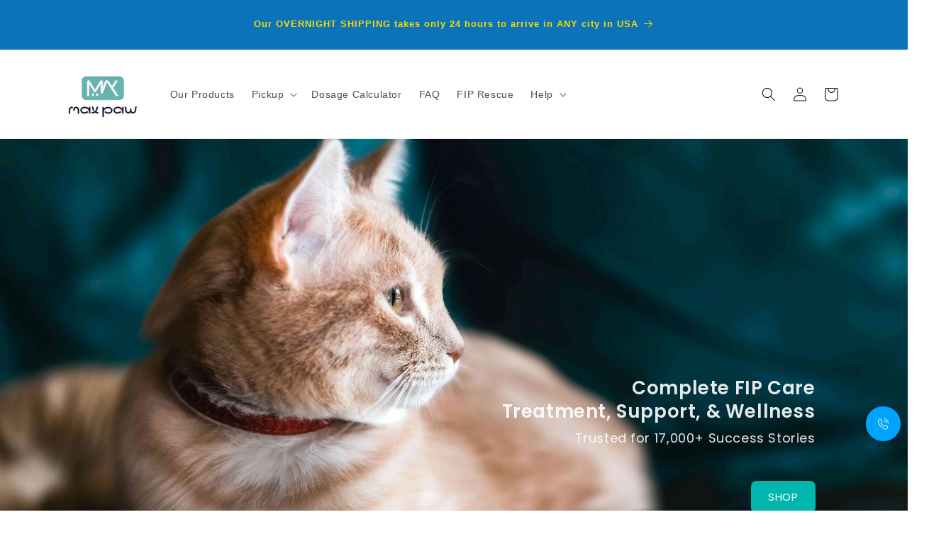

--- FILE ---
content_type: application/x-javascript
request_url: https://cdn.roseperl.com/storelocator-prod/setting/maxpaw-1768692738.js?shop=maxpaw.myshopify.com
body_size: 22220
content:
SCASLSetting={"apikey":"AIzaSyDZZUW5MrFmrjL900ZuDKRZM4SRY8W-cb0","radius":["10","40","100","250","500","1000","10000"],"df_radius":10000,"df_measurement":"m","selected_tags":[],"selected_wfields":["state","zipcode","country","city","distance","direction","title"],"wstyle":"#scasl-window-container #scasl-state{display:inline-block !important}\n#scasl-window-container #scasl-zipcode{display:inline-block !important}\n#scasl-window-container #scasl-country{display:inline-block !important}\n#scasl-window-container #scasl-city{display:inline-block !important}\n#scasl-window-container #scasl-distance{display:block !important}\n#scasl-window-container #scasl-direction{display:block !important}\n#scasl-window-container #scasl-title{display:block !important}\n","selected_lfields":["country","state","city","zipcode","distance","direction","title"],"lstyle":"#scasl-list-container #scasl-country{display:inline-block !important}\n#scasl-list-container #scasl-state{display:inline-block !important}\n#scasl-list-container #scasl-city{display:inline-block !important}\n#scasl-list-container #scasl-zipcode{display:inline-block !important}\n#scasl-list-container #scasl-distance{display:block !important}\n#scasl-list-container #scasl-direction{display:block !important}\n#scasl-list-container #scasl-title{display:block !important}\n","zoom":12,"extrafield":"extrafield","status":1,"autogeocode":1,"alltags":1,"search_bg_color":"#ffffff","search_border_color":"#cccccc","search_border_size":1,"loc_btn_color":"#6c78eb","search_btn_color":"#6c78eb","map_border_color":"#cccccc","map_border_size":1,"map_bg_color":"#ffffff","info_border_color":"#cccccc","info_border_size":1,"info_bg_color":"#ffffff","info_shop_name_color":"#000000","info_shop_info_color":"#555555","info_shop_info_font":"","info_shop_name_font":"","search_font":"","page_title":"Find Our Pickup Locations","curr_loc_text":"Current Location","radius_text":"Search Radius","msr_text":"Search Radius Measurement","find_loc_btn_text":"Find My Location","search_btn_text":"Search","filter_tags_text":"Filter Tags","enter_a_location_text":"Enter a location or zipcode","add_error_alert":"Unable to find address","distance_error_alert":"Unfortunately, our closest location is more than","no_result_title":"No results","no_result_tags":"No locations were found with the given tags. Please modify your selections or input.","max_results":5000,"scasl_phone_label":"","scasl_fax_label":"","scasl_email_label":"","scasl_schedule_label":"","map_style_name":"default","map_style_data":"","no_result_go_to_home_page":"Go to home page","default_view":1,"default_latitude":"33.873944","default_longitude":"-117.9235188","filter_tags_by":"or","default_view_zoom":11,"restric_country":[],"restric_country_text":"","miles_text":"miles","kilometers_text":"kilometers","cluster":1,"max_result_in_first_loading":5000,"no_limit_text":"No Limit","query_url":1,"clusters_style":"default","clustering_custom":"{\"cluster_color_level_1\":\"#ffffff\",\"cluster_image_level_1\":\"https:\\\/\\\/developers.google.com\\\/maps\\\/documentation\\\/javascript\\\/examples\\\/markerclusterer\\\/m1.png\",\"cluster_color_level_2\":\"#ffffff\",\"cluster_image_level_2\":\"https:\\\/\\\/developers.google.com\\\/maps\\\/documentation\\\/javascript\\\/examples\\\/markerclusterer\\\/m2.png\",\"cluster_color_level_3\":\"#ffffff\",\"cluster_image_level_3\":\"https:\\\/\\\/developers.google.com\\\/maps\\\/documentation\\\/javascript\\\/examples\\\/markerclusterer\\\/m3.png\",\"cluster_color_level_4\":\"#ffffff\",\"cluster_image_level_4\":\"https:\\\/\\\/developers.google.com\\\/maps\\\/documentation\\\/javascript\\\/examples\\\/markerclusterer\\\/m1.png\",\"cluster_color_level_5\":\"#ffffff\",\"cluster_image_level_5\":\"https:\\\/\\\/developers.google.com\\\/maps\\\/documentation\\\/javascript\\\/examples\\\/markerclusterer\\\/m5.png\"}","no_result_url":"","autocomplete_option":"address","store_sort":"default","view_map_btn_text":"View Map","created_at":"2022-02-03T17:30:45.000000Z","unlimited_search_radius":1,"dynamic_view":0,"dynamic_view_realtime":0,"pegman":1,"map_satellite_option":1,"zoom_control":1,"restricted_map_view":0,"display_operating_hours":0,"operating_hours":"","date_overrides":"","location_is_disabled_alert":"Location Services Disabled","location_is_disabled_text":"Please turn on device location to use Find My Location","kilometer_unit_text":"Kilometer","meter_unit_text":"Mile","more_text":"More","less_text":"Less","list_text":"List","map_text":"Map","direction_text":"Directions","image_position":"beside","image_size":"medium","open_text":"Open","opens_text":"Opens","open_now_text":"Open now","closed_text":"Closed","closes_text":"Closes","closes_soon_text":"Closes soon","monday_text":"Monday","tuesday_text":"Tuesday","wednesday_text":"Wednesday","thursday_text":"Thursday","friday_text":"Friday","saturday_text":"Saturday","sunday_text":"Sunday","hours_might_differ":"Hours might differ","monday_acronym_text":"Mon","tuesday_acronym_text":"Tue","wednesday_acronym_text":"Wed","thursday_acronym_text":"Thu","friday_acronym_text":"Fri","saturday_acronym_text":"Sat","sunday_acronym_text":"Sun","address_icon":"{\"status\":0,\"align\":\"left\",\"image\":\"<path fill-rule=\\\"evenodd\\\" d=\\\"M18 8c0-4.42-3.58-8-8-8s-8 3.58-8 8c0 .15 0 .29.01.44.13 3.55 1.99 7.62 7.13 11.29.51.36 1.21.36 1.72 0 5.14-3.67 7-7.74 7.13-11.29.01-.15.01-.29.01-.44zm-5.879 2.121a2.996 2.996 0 0 0 0-4.242 2.996 2.996 0 0 0-4.242 0 2.996 2.996 0 0 0 0 4.242 2.996 2.996 0 0 0 4.242 0z\\\"><\/path>\"}","phone_icon":"{\"status\":\"0\",\"image\":\"<path d=\\\"m7.876 6.976-.534-2.67a1.5 1.5 0 0 0-1.471-1.206h-3.233c-.86 0-1.576.727-1.537 1.586.461 10.161 5.499 14.025 14.415 14.413.859.037 1.584-.676 1.584-1.535v-3.235a1.5 1.5 0 0 0-1.206-1.471l-2.67-.534a1.5 1.5 0 0 0-1.636.8l-.488.975c-2 0-5-3-5-5l.975-.488c.606-.302.934-.972.801-1.635z\\\"><\/path>\",\"align\":\"left\"}","email_icon":"{\"status\":\"0\",\"image\":\"<path d=\\\"M0 5.324v10.176a1.5 1.5 0 0 0 1.5 1.5h17a1.5 1.5 0 0 0 1.5-1.5v-10.176l-9.496 5.54a1 1 0 0 1-1.008 0l-9.496-5.54z\\\"><\/path><path d=\\\"M19.443 3.334a1.494 1.494 0 0 0-.943-.334h-17a1.49 1.49 0 0 0-.943.334l9.443 5.508 9.443-5.508z\\\"><\/path>\",\"align\":\"left\"}","fax_icon":"{\"status\":\"0\",\"image\":\"<path fill-rule=\\\"evenodd\\\" d=\\\"M4 2.5a1.5 1.5 0 0 1 1.5-1.5h9a1.5 1.5 0 0 1 1.5 1.5v2.5h1.5a1.5 1.5 0 0 1 1.5 1.5v6a1.5 1.5 0 0 1-1.5 1.5h-1.5v4a1 1 0 0 1-1 1h-10a1 1 0 0 1-1-1v-4h-1.5a1.5 1.5 0 0 1-1.5-1.5v-6a1.5 1.5 0 0 1 1.5-1.5h1.5v-2.5Zm10 14.5v-5h-8v5h8Zm3-8a1 1 0 1 1-2 0 1 1 0 0 1 2 0Zm-3-6h-8v2h8v-2Z\\\"><\/path>\",\"align\":\"left\"}","web_url_icon":"{\"status\":\"0\",\"image\":\"<path d=\\\"M13.903 8c.06.629.097 1.292.097 2a1 1 0 0 1-2 0c0-.713-.039-1.378-.105-2h-3.803c-.139 1.33-.14 2.67-.004 4h1.912a1 1 0 0 1 0 2h-1.584c.469 2.08 1.202 3.41 1.585 4 0 0 .789.013.926.002a1.008 1.008 0 0 1 1.07.925 1 1 0 0 1-.924 1.07c-.094.007-1.073.003-1.073.003-5.514 0-10-4.486-10-10 0-5.515 4.486-10 10-10s10 4.485 10 10c0 .379-.036.749-.079 1.116a1.001 1.001 0 0 1-1.987-.233c.035-.291.066-.583.066-.883 0-.692-.098-1.36-.263-2h-3.834zm-3.915-5.964c-.386.606-1.1 1.931-1.564 3.964h3.137c-.466-2.033-1.185-3.358-1.573-3.964zm-7.725 9.964h3.819a21.604 21.604 0 0 1-.095-1.996c0-.67.033-1.338.096-2.004h-3.82a7.946 7.946 0 0 0-.263 2 7.96 7.96 0 0 0 .263 2zm.819 2a8.031 8.031 0 0 0 4.437 3.601 16.293 16.293 0 0 1-1.148-3.601h-3.289zm3.291-8a16.235 16.235 0 0 1 1.15-3.603 8.03 8.03 0 0 0-4.441 3.603h3.291zm7.239 0h3.305a8.029 8.029 0 0 0-4.465-3.612 16.128 16.128 0 0 1 1.16 3.612z\\\"><\/path><path d=\\\"m15.223 18.945-2.55-5.61a.5.5 0 0 1 .662-.662l5.61 2.55a.5.5 0 0 1 .017.903l-1.742.87a.5.5 0 0 0-.223.224l-.871 1.742a.5.5 0 0 1-.903-.017z\\\"><\/path>\",\"align\":\"left\"}","oh_icon":"{\"status\":\"0\",\"image\":\"<path d=\\\"M10 20c-5.514 0-10-4.486-10-10s4.486-10 10-10 10 4.486 10 10-4.486 10-10 10zm1-15a1 1 0 1 0-2 0v5a1 1 0 0 0 .293.707l3 3a1 1 0 0 0 1.414-1.414l-2.707-2.707v-4.586z\\\"><\/path>\",\"align\":\"left\"}","icon_color":"#000000","def_apk":"AIzaSyCIc9H3z2GFNnygX9XBLq08MYJsZ1ljp8A","locationsRaw":"[{\"lat\":\"34.572135\",\"lng\":\"-86.40334519999999\",\"id\":9599438,\"name\":\"Jenny Meeks\",\"address\":\"173 Tina Lane\",\"country\":\"USA\",\"city\":\"New Hope\",\"postal\":\"35760\",\"priority\":1,\"apply_to_type\":1},{\"lat\":\"41.2501055\",\"lng\":\"-73.7036744\",\"id\":9599439,\"name\":\"Allison Holland 50mg\",\"address\":\"55 Lakeside Drive\",\"country\":\"USA\",\"state\":\"NY\",\"city\":\"Katonah\",\"postal\":\"10536\",\"priority\":1,\"apply_to_type\":1},{\"lat\":\"33.6917453\",\"lng\":\"-117.8408154\",\"id\":9599440,\"name\":\"Richard\",\"address\":\"17145 Von Karman Ave #104\",\"country\":\"USA\",\"state\":\"CA\",\"city\":\"Irvine\",\"postal\":\"92614\",\"priority\":1,\"apply_to_type\":1},{\"lat\":\"29.5194728\",\"lng\":\"-81.256551\",\"id\":9599442,\"name\":\"Ozlem Rodriguez\",\"address\":\"28 Rolling Sands Drive\",\"country\":\"USA\",\"state\":\"FL\",\"city\":\"Palm Coast\",\"postal\":\"32164\",\"priority\":1,\"apply_to_type\":1,\"shareable_link\":\"https:\\\/\\\/www.google.com\\\/maps\\\/place\\\/?q=place_id:ChIJ-5b5vF6T5ogRH4W-qODcM-A\"},{\"lat\":\"28.4374417\",\"lng\":\"-82.20224689999999\",\"id\":9599443,\"name\":\"Jean Wilkes\",\"address\":\"19148 Burke Road\",\"country\":\"USA\",\"state\":\"FL\",\"city\":\"Dade City\",\"postal\":\"33523\",\"priority\":1,\"apply_to_type\":1},{\"lat\":\"33.47304680000001\",\"lng\":\"-82.0220239\",\"id\":9599444,\"name\":\"Kathleen McKie\",\"address\":\"2416 McDowell St\",\"country\":\"USA\",\"state\":\"GA\",\"city\":\"Augusta \",\"postal\":\"30904\",\"priority\":1,\"apply_to_type\":1},{\"lat\":\"41.98274500000001\",\"lng\":\"-88.05949629999999\",\"id\":9599446,\"name\":\"Pamela Ballard\",\"address\":\"7N315 Sycamore Avenue\",\"country\":\"USA\",\"state\":\"IL\",\"city\":\"Medinah \",\"postal\":\"60157\",\"priority\":1,\"apply_to_type\":1},{\"lat\":\"38.9325313\",\"lng\":\"-85.9344869\",\"id\":9599447,\"name\":\"Georgianne Pangallo\",\"address\":\"3533 Saint Andrews Place\",\"country\":\"USA\",\"state\":\"IN\",\"city\":\"Seymour \",\"postal\":\"47274\",\"priority\":1,\"apply_to_type\":1},{\"lat\":\"39.3580817\",\"lng\":\"-104.6058738\",\"id\":9599449,\"name\":\"Linda K Donaldson\",\"address\":\"434 S Pine Ridge St\",\"country\":\"USA\",\"state\":\"CO\",\"city\":\"Elizabeth \",\"postal\":\"80107\",\"priority\":1,\"apply_to_type\":1},{\"lat\":\"39.8326899\",\"lng\":\"-105.1519826\",\"id\":9599450,\"name\":\"Clayton Butler\",\"address\":\"7530 Coors Street\",\"country\":\"USA\",\"state\":\"CO\",\"city\":\"Arvada \",\"postal\":\"80005\",\"priority\":1,\"apply_to_type\":1},{\"lat\":\"39.28851950000001\",\"lng\":\"-76.70449719999999\",\"id\":9599451,\"name\":\"Laura Lisak\",\"address\":\"5101 Woodside Rd\",\"country\":\"USA\",\"state\":\"MD\",\"city\":\"Baltimore \",\"postal\":\"21229\",\"priority\":1,\"apply_to_type\":1},{\"lat\":\"42.7203139\",\"lng\":\"-84.3609002\",\"id\":9599452,\"name\":\"Christina Catt\",\"description\":\"it will be in a special box on the porch for pickups marked FIP \\t\\r<br>（text me only )\",\"phone\":\"(517) 881-3351\",\"schedule\":\"Mon-Fri：8:00am - 16 :00pm  \",\"address\":\"4671 Rocky Hill Dr.\",\"country\":\"USA\",\"state\":\"MI\",\"city\":\"Williamston \",\"postal\":\"48895\",\"priority\":1,\"apply_to_type\":1},{\"lat\":\"36.1087446\",\"lng\":\"-80.1442213\",\"id\":9599453,\"name\":\"April Hayes\",\"address\":\"231 Stone Meadow Court\",\"country\":\"USA\",\"state\":\"NC\",\"city\":\"Kernersville \",\"postal\":\"27284\",\"priority\":1,\"apply_to_type\":1},{\"lat\":\"45.05463719999999\",\"lng\":\"-93.3070996\",\"id\":9599454,\"name\":\"Patty Amatuzio\",\"address\":\"2106 55th Avenue North\",\"country\":\"USA\",\"state\":\"MN\",\"city\":\"Brooklyn Center\",\"postal\":\"55430\",\"priority\":1,\"apply_to_type\":1},{\"lat\":\"32.7798533\",\"lng\":\"-117.130391\",\"id\":9600925,\"name\":\"KIKI\",\"address\":\"2378 Fenton PKWY\",\"country\":\"USA\",\"state\":\"CA\",\"city\":\"San Diego\",\"postal\":\"92108\",\"priority\":1,\"apply_to_type\":1},{\"lat\":\"28.5931935\",\"lng\":\"-81.1170649\",\"id\":9600926,\"name\":\"LuLu\",\"address\":\"3345 Kayak Way\",\"country\":\"USA\",\"state\":\"FL\",\"city\":\"Orlando\",\"postal\":\"32820\",\"priority\":1,\"apply_to_type\":1},{\"lat\":\"40.7718016\",\"lng\":\"-111.8999852\",\"id\":9600930,\"name\":\"OUYANG 50mg\",\"address\":\"308 W North Temple St\",\"country\":\"USA\",\"state\":\"UT\",\"city\":\"Salt Lake City\",\"postal\":\"84103\",\"priority\":1,\"apply_to_type\":1,\"shareable_link\":\"https:\\\/\\\/www.google.com\\\/maps\\\/place\\\/?q=place_id:ChIJqYOygtz1UocR8x82-UsVJZ4\"},{\"lat\":\"33.150012\",\"lng\":\"-96.85663199999999\",\"id\":9600931,\"name\":\"Nicole\",\"address\":\"3672 Wellesley Ave\",\"country\":\"USA\",\"state\":\"TX\",\"city\":\"Frisco\",\"postal\":\"75034\",\"priority\":1,\"apply_to_type\":1},{\"lat\":\"37.54895\",\"lng\":\"-121.9853907\",\"id\":9600934,\"name\":\"YOULI\",\"address\":\"4142 E Morada Ln\",\"address2\":\"6-30\",\"country\":\"USA\",\"state\":\"CA\",\"city\":\"Stockton\",\"postal\":\"95212\",\"priority\":1,\"apply_to_type\":1},{\"lat\":\"44.9700809\",\"lng\":\"-93.22170009999999\",\"id\":9600939,\"name\":\"Jessica Yu\",\"address\":\"117 27th ave SE\",\"country\":\"USA\",\"state\":\"MN\",\"city\":\"Minneapolis\",\"postal\":\"55414\",\"priority\":1,\"apply_to_type\":1},{\"lat\":\"39.2441457\",\"lng\":\"-77.2734926\",\"id\":9600940,\"name\":\"Chloe\",\"address\":\"13018 Clarksburg square rd\",\"country\":\"USA\",\"state\":\"MD\",\"city\":\"clarksburg\",\"postal\":\"20871\",\"priority\":1,\"apply_to_type\":1},{\"lat\":\"38.9292208\",\"lng\":\"-77.22928879999999\",\"id\":9600944,\"name\":\"JIANG 50mg\",\"address\":\"8231 Crestwood Heights Dr\",\"address2\":\"Apt207\",\"country\":\"USA\",\"state\":\"VA\",\"city\":\"McLean\",\"postal\":\"22102\",\"priority\":1,\"apply_to_type\":1,\"shareable_link\":\"https:\\\/\\\/www.google.com\\\/maps\\\/place\\\/?q=place_id:ChIJeb0fXo1KtokR4hEuEct8lGY\"},{\"lat\":\"30.6260419\",\"lng\":\"-97.640003\",\"id\":9600947,\"name\":\"lisa\",\"phone\":\"9096535888\",\"address\":\"100 hares foot cv\",\"country\":\"USA\",\"state\":\"TX\",\"city\":\"georgetown\",\"postal\":\"78626\",\"priority\":1,\"apply_to_type\":1},{\"lat\":\"29.9394835\",\"lng\":\"-95.7901164\",\"id\":9600948,\"name\":\"YAN\",\"address\":\"21919 Old Savanna Dr\",\"country\":\"USA\",\"state\":\"TX\",\"city\":\"Cypress\",\"postal\":\"77433\",\"priority\":1,\"apply_to_type\":1,\"shareable_link\":\"https:\\\/\\\/www.google.com\\\/maps\\\/place\\\/?q=place_id:ChIJXymTHLvsQIYRPtEagLgEvl4\"},{\"lat\":\"43.5461397\",\"lng\":\"-116.6217899\",\"id\":9623077,\"name\":\"Jonathon Minniti\",\"address\":\"11897 Nez Perce Rd\",\"country\":\"USA\",\"state\":\"ID\",\"city\":\" Canyon\",\"postal\":\"83686\",\"priority\":1,\"apply_to_type\":1},{\"lat\":\"44.7897384\",\"lng\":\"-93.10735559999999\",\"id\":9636285,\"name\":\"Annette Miller\",\"address\":\"513 Weston Hills Court\",\"country\":\"USA\",\"state\":\"MN\",\"city\":\"Eagan\",\"postal\":\"55123\",\"priority\":1,\"apply_to_type\":1,\"shareable_link\":\"https:\\\/\\\/www.google.com\\\/maps\\\/place\\\/?q=place_id:ChIJPV4oX_65j4ARVW8IJ6IJUYs\"},{\"lat\":\"44.87539390000001\",\"lng\":\"-93.54908019999999\",\"id\":9636286,\"name\":\"Hailey Walker 50mg\",\"address\":\"7313 Pontiac Circle\",\"country\":\"USA\",\"state\":\"MN\",\"city\":\"Chanhassen\",\"postal\":\"55317\",\"priority\":1,\"apply_to_type\":1,\"shareable_link\":\"https:\\\/\\\/www.google.com\\\/maps\\\/place\\\/?q=place_id:ChIJ4UYgm4Qc9ocRJK-vuxRXQJM\"},{\"lat\":\"43.5461397\",\"lng\":\"-116.6217899\",\"id\":9636287,\"name\":\"Jonathon Minniti\",\"address\":\"11897 Nez Perce Rd\",\"country\":\"USA\",\"state\":\"ID\",\"city\":\"Canyon\",\"postal\":\"83686\",\"priority\":1,\"apply_to_type\":1},{\"lat\":\"40.3518759\",\"lng\":\"-79.9752431\",\"id\":9636288,\"name\":\"Julius Quick 50mg\",\"address\":\"185 Peach Dr\",\"country\":\"USA\",\"state\":\"PA\",\"city\":\"Pittsburgh\",\"postal\":\"15236\",\"priority\":1,\"apply_to_type\":1,\"shareable_link\":\"https:\\\/\\\/www.google.com\\\/maps\\\/place\\\/?q=place_id:ChIJO1YfqHr6NIgR_VWD6mw0LYI\"},{\"lat\":\"44.0468431\",\"lng\":\"-123.1046777\",\"id\":9636289,\"name\":\"Zoe Bredeweg\",\"address\":\"1181 Monroe st\",\"country\":\"USA\",\"state\":\"OR\",\"city\":\"Eugene\",\"postal\":\"97401\",\"priority\":1,\"apply_to_type\":1,\"shareable_link\":\"https:\\\/\\\/www.google.com\\\/maps\\\/place\\\/?q=place_id:ChIJaYSAtWgewVQR5D7cBW2a3ZU\"},{\"lat\":\"34.022466\",\"lng\":\"-81.110919\",\"id\":9636290,\"name\":\"Joy Upchurch\",\"address\":\"204 Blackhawk Terrace\",\"country\":\"USA\",\"state\":\"SC\",\"city\":\"West Columbia\",\"postal\":\"29169\",\"priority\":1,\"apply_to_type\":1},{\"lat\":\"38.37392380000001\",\"lng\":\"-90.6256142\",\"id\":9636293,\"name\":\"Stacey Schmoll\",\"address\":\"8154 O'Brien Drive\",\"country\":\"USA\",\"state\":\"MO\",\"city\":\"Cedar Hill\",\"postal\":\"63016\",\"priority\":1,\"apply_to_type\":1},{\"lat\":\"33.013573\",\"lng\":\"-96.5854084\",\"id\":9636294,\"name\":\"Casey Gomez\",\"address\":\"202 Cobblestone Dr\",\"country\":\"USA\",\"state\":\"TX\",\"city\":\"Wylie\",\"postal\":\"75098\",\"priority\":1,\"apply_to_type\":1},{\"lat\":\"42.7632851\",\"lng\":\"-88.94155490000001\",\"id\":9636295,\"name\":\"Christina Dobrev\",\"address\":\"1148 Brown Drive\",\"country\":\"USA\",\"state\":\"WI\",\"city\":\"Milton\",\"postal\":\"53563\",\"priority\":1,\"apply_to_type\":1},{\"lat\":\"35.1978352\",\"lng\":\"-80.78458669999999\",\"id\":9636296,\"name\":\"Thomas Long\",\"address\":\"4221 Commonwealth Ave\",\"country\":\"USA\",\"state\":\"NC\",\"city\":\"Charlotte\",\"postal\":\"28205\",\"priority\":1,\"apply_to_type\":1},{\"lat\":\"40.770814\",\"lng\":\"-111.8606547\",\"id\":9636297,\"name\":\"Jennifer Hadfield\",\"address\":\"957 1st Avenue North\",\"country\":\"USA\",\"state\":\"UT\",\"city\":\"Salt Lake City\",\"postal\":\"84103\",\"priority\":1,\"apply_to_type\":1},{\"lat\":\"34.558954\",\"lng\":\"-79.051068\",\"id\":9636299,\"name\":\"Neill Lee\",\"address\":\"752 Rowan Road\",\"country\":\"USA\",\"state\":\"NC\",\"city\":\"Lumberton\",\"postal\":\"28358\",\"priority\":1,\"apply_to_type\":1},{\"lat\":\"38.2971499\",\"lng\":\"-122.6583328\",\"id\":9685630,\"name\":\"Jessica Nassar\",\"address\":\"751 Adobe Road\",\"country\":\"USA\",\"state\":\"CA\",\"city\":\"Sonoma\",\"postal\":\"94954\",\"priority\":1,\"apply_to_type\":1},{\"lat\":\"38.4771867\",\"lng\":\"-78.0936833\",\"id\":9685631,\"name\":\"Phyllis OBrien 50mg\",\"address\":\"16158 Dark Horse Trail\",\"country\":\"USA\",\"state\":\"VA\",\"city\":\"Culpeper\",\"postal\":\"22701\",\"priority\":1,\"apply_to_type\":1,\"shareable_link\":\"https:\\\/\\\/www.google.com\\\/maps\\\/place\\\/?q=place_id:ChIJrW05CrwktIkR8DoBjGri8Ls\"},{\"lat\":\"46.8796822\",\"lng\":\"-110.3625658\",\"id\":9685632,\"name\":\"Mercedes Lair\",\"address\":\"4101 N 30th St\",\"country\":\"USA\",\"state\":\"MT\",\"city\":\"Christian\",\"postal\":\"65714\",\"priority\":1,\"apply_to_type\":1},{\"lat\":\"40.0518165\",\"lng\":\"-83.0227733\",\"id\":9685633,\"name\":\"Emily Bassett\",\"address\":\"4415 Rosemary Pkwy\",\"country\":\"USA\",\"state\":\"OH\",\"city\":\"Franklin\",\"postal\":\"43214\",\"priority\":1,\"apply_to_type\":1},{\"lat\":\"35.1419265\",\"lng\":\"-101.91348\",\"id\":9685634,\"name\":\"Nicole Sims\",\"address\":\"7004 Fulham Drive\",\"country\":\"USA\",\"state\":\"TX\",\"city\":\"Amarillo\",\"postal\":\"79109\",\"priority\":1,\"apply_to_type\":1},{\"lat\":\"47.4017926\",\"lng\":\"-122.3103055\",\"id\":9685635,\"name\":\"Scott Marnell 50mg\",\"address\":\"1805 South 223rd Street\",\"country\":\"USA\",\"state\":\"WA\",\"city\":\"King\",\"postal\":\"98198\",\"priority\":1,\"apply_to_type\":1,\"shareable_link\":\"https:\\\/\\\/www.google.com\\\/maps\\\/place\\\/?q=place_id:ChIJZcVJH6hbkFQRQaFAtnQFW-g\"},{\"lat\":\"44.4641053\",\"lng\":\"-73.214394\",\"id\":9685636,\"name\":\"Annise Wohland\",\"address\":\"500 Pine St.  05401\",\"country\":\"USA\",\"state\":\"VT\",\"city\":\"Chittenden\",\"postal\":\"05401\",\"priority\":1,\"apply_to_type\":1},{\"lat\":\"44.3945862\",\"lng\":\"-106.7098834\",\"id\":9685637,\"name\":\"Jamie Wright\",\"address\":\"117 ROCK CREEK RD\",\"country\":\"USA\",\"state\":\"WY\",\"city\":\"Buffalo\",\"postal\":\"82834\",\"priority\":1,\"apply_to_type\":1},{\"lat\":\"35.3827727\",\"lng\":\"-80.83269179999999\",\"id\":9685639,\"name\":\"Cameron Stone\",\"address\":\"14910 Meacham Farm Dr\",\"country\":\"USA\",\"state\":\"NC\",\"city\":\"Huntersville\",\"postal\":\"28078\",\"priority\":1,\"apply_to_type\":1},{\"lat\":\"36.499697\",\"lng\":\"-79.741981\",\"id\":10002644,\"name\":\"Denise Wilson\",\"address\":\"106 Devonway Street\",\"country\":\"USA\",\"state\":\"NC\",\"city\":\"Rockingham\",\"postal\":\"27288\",\"priority\":1,\"apply_to_type\":1},{\"lat\":\"41.326776\",\"lng\":\"-80.84177199999999\",\"id\":10002646,\"name\":\"Michael Hallock\",\"address\":\"497 Airport Road Nw\",\"country\":\"USA\",\"state\":\"OH\",\"city\":\"Trumbull\",\"postal\":\"44481\",\"priority\":1,\"apply_to_type\":1},{\"lat\":\"27.2938219\",\"lng\":\"-82.4669953\",\"id\":10002647,\"name\":\"Simon Lorberg 50mg\",\"address\":\"5068 Faberge place Sarasota Florida\",\"country\":\"USA\",\"state\":\"FL\",\"city\":\"Sarasota\",\"postal\":\"34233\",\"priority\":1,\"apply_to_type\":1,\"shareable_link\":\"https:\\\/\\\/www.google.com\\\/maps\\\/place\\\/?q=place_id:ChIJhaYp1dBGw4gROM6bGxfanj8\"},{\"lat\":\"40.4235249\",\"lng\":\"-76.2302646\",\"id\":10616452,\"name\":\"Heidi Stertzel 50mg\",\"address\":\"170 Deck Road Womelsdorf\",\"country\":\"USA\",\"state\":\"PA\",\"city\":\"Berks\",\"postal\":\"19567\",\"priority\":1,\"apply_to_type\":1,\"shareable_link\":\"https:\\\/\\\/www.google.com\\\/maps\\\/place\\\/?q=place_id:ChIJIV7KHFIIxokRirkpIuukF5Q\"},{\"lat\":\"34.765412\",\"lng\":\"-87.6976502\",\"id\":10616454,\"name\":\"Sheri\",\"address\":\"705 North Nashville Ave Sheffield\",\"country\":\"USA\",\"state\":\"AL\",\"city\":\"Colbert\",\"postal\":\"35660\",\"priority\":1,\"apply_to_type\":1},{\"lat\":\"40.52343270000001\",\"lng\":\"-78.40856869999999\",\"id\":10686841,\"name\":\"Lynne Trinks 50mg\",\"address\":\"2211 11th Street\",\"country\":\"USA\",\"state\":\"PA\",\"city\":\"Altoona\",\"postal\":\"16601\",\"priority\":1,\"apply_to_type\":1,\"shareable_link\":\"https:\\\/\\\/www.google.com\\\/maps\\\/place\\\/?q=place_id:ChIJLcR59cKRy4kRMLVdQ3ebkGM\"},{\"lat\":\"40.1258209\",\"lng\":\"-76.5565222\",\"id\":10692711,\"name\":\"Pamela Quickel\",\"address\":\"1909 Harrisburg Ave，Mount Joy\",\"country\":\"USA\",\"state\":\"PA\",\"city\":\"Lancaster\",\"postal\":\"17552\",\"priority\":1,\"apply_to_type\":1},{\"lat\":\"37.2705461\",\"lng\":\"-121.9393155\",\"id\":10772190,\"name\":\"Amber Cox\",\"description\":\"9 瓶  Facebook\",\"address\":\"2842 Joseph Ave apt 8\",\"country\":\"USA\",\"state\":\"CA\",\"city\":\"Campbell\",\"postal\":\"95008\",\"priority\":1,\"apply_to_type\":1,\"shareable_link\":\"https:\\\/\\\/www.google.com\\\/maps\\\/place\\\/?q=place_id:ChIJ04PMc_k0joARjXAapqyGI8I\"},{\"lat\":\"40.8999984\",\"lng\":\"-72.99673349999999\",\"id\":10772198,\"name\":\"Joanna Greene\",\"description\":\"2 瓶 Facebook\",\"address\":\"84 Sequoia Drive\",\"country\":\"USA\",\"state\":\"NY\",\"city\":\"Coram\",\"postal\":\"11727\",\"priority\":1,\"apply_to_type\":1},{\"lat\":\"40.4203765\",\"lng\":\"-86.1239047\",\"id\":10845017,\"name\":\"Melissa Simmons 50mg\",\"address\":\"601 Miami Court\",\"country\":\"USA\",\"state\":\"IN\",\"city\":\"Kokomo\",\"postal\":\"46902\",\"priority\":1,\"apply_to_type\":1,\"shareable_link\":\"https:\\\/\\\/www.google.com\\\/maps\\\/place\\\/?q=place_id:ChIJyzKTLjuFFIgRgccpffOei9s\"},{\"lat\":\"34.1837955\",\"lng\":\"-84.1930848\",\"id\":10845018,\"name\":\"Mike\",\"phone\":\"17708760515\",\"address\":\"5130 Oak Hill Terrace, Cumming\",\"country\":\"USA\",\"state\":\"GA\",\"city\":\"Cumming\",\"postal\":\"30040\",\"priority\":1,\"apply_to_type\":1},{\"lat\":\"33.7834643\",\"lng\":\"-84.4121401\",\"id\":10845044,\"name\":\"Huili\",\"fax\":\"470-455-2984\",\"address\":\"1850 Howell Mill Rd\",\"country\":\"USA\",\"state\":\"GA\",\"city\":\"Atlanta\",\"postal\":\"30318\",\"priority\":1,\"apply_to_type\":1,\"shareable_link\":\"https:\\\/\\\/www.google.com\\\/maps\\\/place\\\/?q=place_id:ChIJyz9ZXR4F9YgRU60v39yNN0o\"},{\"lat\":\"35.4039329\",\"lng\":\"-97.69231099999999\",\"id\":10924807,\"name\":\"Christee Verhelle\",\"phone\":\"(405) 532-6210\",\"address\":\"1528 East Twin Brook Terrace\",\"country\":\"USA\",\"state\":\"OK\",\"city\":\"Mustang\",\"postal\":\"73064\",\"priority\":1,\"apply_to_type\":1},{\"lat\":\"36.0787381\",\"lng\":\"-95.95903419999999\",\"id\":11003620,\"name\":\"Alyssa Doyle\",\"address\":\"2218 E 59th St Apt 2804\",\"country\":\"USA\",\"state\":\"OK\",\"city\":\"Tulsa\",\"postal\":\"74105\",\"priority\":1,\"apply_to_type\":1},{\"lat\":\"43.6039184\",\"lng\":\"-72.9843248\",\"id\":11031111,\"name\":\"Jennifer Holdren\",\"address\":\"53 Forest Street\",\"country\":\"USA\",\"state\":\"VT\",\"city\":\"Rutland\",\"postal\":\"05701\",\"priority\":1,\"apply_to_type\":1},{\"lat\":\"37.8283429\",\"lng\":\"-122.2658647\",\"id\":11039600,\"name\":\"brandon\",\"address\":\"3883 Turquoise Way\",\"country\":\"USA\",\"state\":\"CA\",\"city\":\"Oakland\",\"postal\":\"94609\",\"priority\":1,\"apply_to_type\":1},{\"lat\":\"28.1262182\",\"lng\":\"-82.6196983\",\"id\":11046559,\"name\":\"Wendy Allen 50mg\",\"address\":\"11429 Trotting Down Drive\",\"country\":\"USA\",\"state\":\"FL\",\"city\":\"Odessa\",\"postal\":\"33556\",\"apply_to_type\":1,\"shareable_link\":\"https:\\\/\\\/www.google.com\\\/maps\\\/place\\\/?q=place_id:ChIJE0GJvOmUwogROQiw_nmIheA\"},{\"lat\":\"37.7045466\",\"lng\":\"-122.1252557\",\"id\":11053125,\"name\":\"Zhounan Wei\",\"phone\":\"4156307300\",\"address\":\"1454 153rd Ave\",\"country\":\"USA\",\"state\":\"CA\",\"city\":\"San Leandro\",\"postal\":\"94578\",\"apply_to_type\":1,\"shareable_link\":\"https:\\\/\\\/www.google.com\\\/maps\\\/place\\\/?q=place_id:ChIJP1SVlJkphYAR_4_ibhs_AcM\"},{\"lat\":\"32.9464805\",\"lng\":\"-97.10128510000001\",\"id\":11059071,\"name\":\"Sienna Walters\",\"address\":\"15777 Quorum Dr Apt 1145\",\"country\":\"USA\",\"state\":\"TX\",\"city\":\"Addison\",\"postal\":\"75001\",\"priority\":5,\"apply_to_type\":1},{\"lat\":\"49.7762208\",\"lng\":\"-97.1948391\",\"id\":11163016,\"name\":\"Yanxi Zhao\",\"address\":\"40 Ken Oblik Dr\",\"country\":\"Canada\",\"state\":\"MB\",\"city\":\"Winnipeg\",\"postal\":\"R3Y2G9\",\"apply_to_type\":1,\"shareable_link\":\"https:\\\/\\\/www.google.com\\\/maps\\\/place\\\/?q=place_id:ChIJmSLdSpXfwVIRIASzYqB9CNg\"},{\"lat\":\"45.5313986\",\"lng\":\"-122.4970395\",\"id\":11417683,\"name\":\"Dustin Epler 50mg\",\"address\":\"16106 ne multnomah st\",\"country\":\"USA\",\"state\":\"OR\",\"city\":\"Portland\",\"postal\":\"97230\",\"priority\":1,\"apply_to_type\":1,\"shareable_link\":\"https:\\\/\\\/www.google.com\\\/maps\\\/place\\\/?q=place_id:ChIJk7xj6keilVQR8S1E43Jna_o\"},{\"lat\":\"34.280718\",\"lng\":\"-77.823349\",\"id\":11673935,\"name\":\"Bob Norem\",\"phone\":\"+19106192257\",\"address\":\"414 Point View Ct\",\"country\":\"USA\",\"state\":\"NC\",\"city\":\"Wilmington\",\"postal\":\"28411\",\"priority\":1,\"apply_to_type\":1},{\"lat\":\"30.0065366\",\"lng\":\"-95.753337\",\"id\":11748999,\"name\":\"Garth Weaver\",\"address\":\"15327 Court Green Trail\",\"country\":\"USA\",\"state\":\"TX\",\"city\":\"Cypress\",\"postal\":\"77433\",\"priority\":1,\"apply_to_type\":1,\"shareable_link\":\"https:\\\/\\\/www.google.com\\\/maps\\\/place\\\/?q=place_id:ChIJ72wlCesqQYYRCrlA1dgeHcs\"},{\"lat\":\"33.957835\",\"lng\":\"-84.5791466\",\"id\":11749000,\"name\":\"yusen yi\",\"address\":\"269 Hanson Way\",\"country\":\"USA\",\"state\":\"GA\",\"city\":\"Marietta\",\"postal\":\"30064\",\"priority\":1,\"apply_to_type\":1,\"shareable_link\":\"https:\\\/\\\/www.google.com\\\/maps\\\/place\\\/?q=place_id:EigyNjkgSGFuc2VuIFdheSwgUGFsbyBBbHRvLCBDQSA5NDMwNCwgVVNBIjESLwoUChIJda2jV_K6j4AR8lpKk70Hg50QjQIqFAoSCTX1rJDyuo-AEUdZ-JoP-kS1\"},{\"lat\":\"39.6500525\",\"lng\":\"-75.7903173\",\"id\":11865154,\"name\":\"Jessica Peters 50mg\",\"address\":\"3012 Stone Gate Blvd\",\"country\":\"USA\",\"state\":\"MD\",\"city\":\"Elkton\",\"postal\":\"21921\",\"priority\":1,\"apply_to_type\":1,\"shareable_link\":\"https:\\\/\\\/www.google.com\\\/maps\\\/place\\\/?q=place_id:ChIJFWhLvTupx4kR5PuvvBYmteY\"},{\"lat\":\"30.8083228\",\"lng\":\"-81.57528409999999\",\"id\":11869579,\"name\":\"Renae Cotyk 50mg\",\"address\":\"801 Westgate Circle\",\"country\":\"USA\",\"state\":\"GA\",\"city\":\"St. Marys\",\"postal\":\"31558\",\"priority\":1,\"apply_to_type\":1,\"shareable_link\":\"https:\\\/\\\/www.google.com\\\/maps\\\/place\\\/?q=place_id:ChIJTeQOY8wc5YgRnxjQ0Sxrhak\"},{\"lat\":\"41.5534099\",\"lng\":\"-89.13155560000001\",\"id\":12133443,\"name\":\"Sandra Kofoed\",\"phone\":\"(815) 866-9511\",\"address\":\"1409 Knoll Crest Dr\",\"country\":\"USA\",\"state\":\"IL\",\"city\":\"Mendota\",\"postal\":\"61342\",\"priority\":1,\"apply_to_type\":1},{\"lat\":\"33.1792831\",\"lng\":\"-111.5962738\",\"id\":12133444,\"name\":\"Phoebe Schouten\",\"phone\":\"4806203564\",\"address\":\"2809 West Mineral Butte Drive\",\"country\":\"USA\",\"state\":\"AZ\",\"city\":\"Queen Creek\",\"postal\":\"85142\",\"priority\":1,\"apply_to_type\":1},{\"lat\":\"32.7877051\",\"lng\":\"-117.1122977\",\"id\":12544213,\"name\":\"Ronaldl Miller 50mg\",\"address\":\"10225 Caminito Cuervo 125\",\"country\":\"USA\",\"city\":\"San Diego\",\"postal\":\"92108\",\"priority\":1,\"apply_to_type\":1,\"shareable_link\":\"https:\\\/\\\/www.google.com\\\/maps\\\/place\\\/?q=place_id:ChIJHyasc71V2YARuqYNkT86HCs\"},{\"lat\":\"38.8211845\",\"lng\":\"-91.1391977\",\"id\":12561069,\"name\":\"Joshua Gateson\",\"description\":\"6 Country Lane\\r<br>Warrenton MO 63383\\r<br>United States\",\"address\":\"6 Country Lane\",\"country\":\"USA\",\"state\":\"MT\",\"city\":\"Warrenton\",\"postal\":\"63383\",\"priority\":1,\"apply_to_type\":1},{\"lat\":\"53.4342835\",\"lng\":\"-113.6180347\",\"id\":12561070,\"name\":\"William\",\"phone\":\"7807101569\",\"address\":\"Unit 109, 1316 Windermere way SW\",\"country\":\"Canada\",\"state\":\"AB\",\"city\":\"Edmonton\",\"postal\":\"T6W2J3\",\"priority\":1,\"apply_to_type\":1},{\"lat\":\"38.6545215\",\"lng\":\"-78.0561663\",\"id\":12563731,\"name\":\"Tam Barnes\",\"address\":\"91 Battle Mountain Road\",\"country\":\"USA\",\"state\":\"VA\",\"city\":\"Amissville\",\"postal\":\"20106\",\"priority\":1,\"apply_to_type\":1},{\"lat\":\"44.5634111\",\"lng\":\"-72.9412798\",\"id\":12658558,\"name\":\"Kimberly Peine\",\"phone\":\"(802) 324-6441\",\"address\":\"690 Vermont 15\",\"country\":\"USA\",\"state\":\"VT\",\"city\":\"Underhill\",\"postal\":\"05489\",\"priority\":1,\"apply_to_type\":1},{\"lat\":\"38.8098634\",\"lng\":\"-77.1425666\",\"id\":12658559,\"name\":\"Michael Davidov\",\"phone\":\"(703) 459-8711\",\"address\":\"205 Yoakum Parkway\",\"address2\":\"Apt 1412\",\"country\":\"USA\",\"state\":\"VA\",\"city\":\"Alexandria\",\"postal\":\"22304\",\"priority\":1,\"apply_to_type\":1},{\"lat\":\"40.358402\",\"lng\":\"-111.7704837\",\"id\":12658560,\"name\":\"McKenzie Lyon\",\"phone\":\"(801) 500-4438\",\"address\":\"425 South 2220 West unit 104\",\"country\":\"USA\",\"state\":\"UT\",\"city\":\"Pleasant Grove\",\"postal\":\"84062\",\"priority\":1,\"apply_to_type\":1},{\"lat\":\"34.709728\",\"lng\":\"-97.1777777\",\"id\":12658561,\"name\":\"Shawn Bell\",\"phone\":\"(405) 238-4061\",\"address\":\"16252 North County Road 3270\",\"country\":\"USA\",\"state\":\"OK\",\"city\":\"Pauls Valley\",\"postal\":\"73075\",\"priority\":1,\"apply_to_type\":1},{\"lat\":\"44.2223714\",\"lng\":\"-71.7472779\",\"id\":12658562,\"name\":\"Kerri sullivan\",\"phone\":\"+1 603-254-5086\",\"address\":\"84 fox hill lane\",\"country\":\"USA\",\"state\":\"NH\",\"city\":\"franconia\",\"postal\":\"03580\",\"priority\":1,\"apply_to_type\":1},{\"lat\":\"40.6212161\",\"lng\":\"-79.1485696\",\"id\":12658563,\"name\":\"Therese Wacker\",\"phone\":\"(724) 422-1997\",\"address\":\"112 South 5th Street\",\"country\":\"USA\",\"state\":\"PA\",\"city\":\"Indiana\",\"postal\":\"15701\",\"priority\":1,\"apply_to_type\":1},{\"lat\":\"46.8796822\",\"lng\":\"-110.3625658\",\"id\":12658564,\"name\":\"Debbie Small\",\"phone\":\"+1 816-442-0502\",\"address\":\"24200 South Hunter Road\",\"country\":\"USA\",\"state\":\"MT\",\"city\":\"Peculiar\",\"postal\":\"64078\",\"priority\":1,\"apply_to_type\":1},{\"lat\":\"39.2704315\",\"lng\":\"-80.31368119999999\",\"id\":12658566,\"name\":\"Louann Grant\",\"phone\":\"3044768201\",\"address\":\"1302 Philippi Pike\",\"country\":\"USA\",\"state\":\"WV\",\"city\":\"Clarksburg\",\"postal\":\"26301\",\"priority\":1,\"apply_to_type\":1},{\"lat\":\"37.244742\",\"lng\":\"-121.867391\",\"id\":12658568,\"name\":\"Jana Savone\",\"phone\":\"(408) 832-0948\",\"address\":\"5889 LAKE ALMANOR DRIVE\",\"country\":\"USA\",\"state\":\"CA\",\"city\":\"San Jose\",\"postal\":\"95123\",\"priority\":1,\"apply_to_type\":1},{\"lat\":\"34.2236493\",\"lng\":\"-82.16052\",\"id\":12658569,\"name\":\"Nicole Lefke\",\"phone\":\"(517) 896-0635\",\"address\":\"111 Auburn Ln\",\"country\":\"USA\",\"state\":\"SC\",\"city\":\"Greenwood\",\"postal\":\"29649\",\"priority\":1,\"apply_to_type\":1},{\"lat\":\"38.9333215\",\"lng\":\"-90.9517006\",\"id\":12658570,\"name\":\"Alexandra Wright\",\"phone\":\"636-236-3997\",\"address\":\"18 stone bridge ct\",\"country\":\"USA\",\"state\":\"MO\",\"city\":\"Moscow mills\",\"postal\":\"63362\",\"priority\":1,\"apply_to_type\":1},{\"lat\":\"39.3311401\",\"lng\":\"-76.9491189\",\"id\":12658571,\"name\":\"Erica Truex Chung\",\"phone\":\"(410) 908-4904\",\"address\":\"1459 Sykesville Road\",\"country\":\"USA\",\"state\":\"MD\",\"city\":\"Sykesville\",\"postal\":\"21784\",\"priority\":1,\"apply_to_type\":1},{\"lat\":\"36.3035277\",\"lng\":\"-119.15272\",\"id\":12658572,\"name\":\"Staci Welch\",\"phone\":\"(559) 281-5908\",\"address\":\"817 Meadow Ave\",\"country\":\"USA\",\"state\":\"CA\",\"city\":\"Exeter\",\"postal\":\"93221\",\"priority\":1,\"apply_to_type\":1},{\"lat\":\"40.2290449\",\"lng\":\"-104.0769251\",\"id\":12658573,\"name\":\"Jodi Palmer\",\"phone\":\"(970) 768-4313\",\"address\":\"302 Curry Street\",\"country\":\"USA\",\"state\":\"CO\",\"city\":\"Wiggins\",\"postal\":\"80654\",\"priority\":1,\"apply_to_type\":1},{\"lat\":\"40.6595837\",\"lng\":\"-73.6504016\",\"id\":12658574,\"name\":\"Leslie Redler-Cohen 50mg\",\"phone\":\"(516) 225-9774\",\"address\":\"80 North Centre Ave #314\",\"country\":\"USA\",\"state\":\"NY\",\"city\":\"Rockville Centre\",\"postal\":\"11570\",\"priority\":1,\"apply_to_type\":1},{\"lat\":\"35.7267682\",\"lng\":\"-78.8752648\",\"id\":12658575,\"name\":\"Deborah Anderson 50mg\",\"phone\":\"9192801587\",\"address\":\"574 Village Loop Drive\",\"country\":\"USA\",\"state\":\"NC\",\"city\":\"Apex\",\"postal\":\"27502\",\"priority\":1,\"apply_to_type\":1,\"shareable_link\":\"https:\\\/\\\/www.google.com\\\/maps\\\/place\\\/?q=place_id:ChIJzxmNqN2SrIkRL8JkbemXzoc\"},{\"lat\":\"48.9318641\",\"lng\":\"-122.7240958\",\"id\":12658577,\"name\":\"LEANNE HARMON\",\"phone\":\"(425) 301-3249\",\"address\":\"4460 Boone Rd\",\"country\":\"USA\",\"state\":\"WA\",\"city\":\"Blaine\",\"postal\":\"98230\",\"priority\":1,\"apply_to_type\":1},{\"lat\":\"33.739659\",\"lng\":\"-86.64653299999999\",\"id\":12658578,\"name\":\"Chrissy Singleton\",\"phone\":\"(904) 304-2344\",\"address\":\"8130 N Valley Rd\",\"country\":\"USA\",\"state\":\"AL\",\"city\":\"Pinson\",\"postal\":\"35126\",\"priority\":1,\"apply_to_type\":1},{\"lat\":\"42.2932366\",\"lng\":\"-83.4348645\",\"id\":12658580,\"name\":\"Tinna Stroope 50mg\",\"phone\":\"(248) 396-7872\",\"address\":\"1867 Preserve Boulevard\",\"country\":\"USA\",\"state\":\"MI\",\"city\":\"Canton\",\"postal\":\"48188\",\"priority\":1,\"apply_to_type\":1,\"shareable_link\":\"https:\\\/\\\/www.google.com\\\/maps\\\/place\\\/?q=place_id:ChIJpWR-SxpSO4gR0YyG_p_GipM\"},{\"lat\":\"40.7556411\",\"lng\":\"-74.7791708\",\"id\":12658581,\"name\":\"Allison Humbertson\",\"phone\":\"(614) 580-4975\",\"address\":\"83 W Valley Brook\",\"country\":\"USA\",\"state\":\"NJ\",\"city\":\"Califon\",\"postal\":\"07830\",\"priority\":1,\"apply_to_type\":1,\"shareable_link\":\"https:\\\/\\\/www.google.com\\\/maps\\\/place\\\/?q=place_id:ChIJnafwQq2aw4kRwmt2Tmb_jJo\"},{\"lat\":\"41.1943418\",\"lng\":\"-96.13232029999999\",\"id\":12658582,\"name\":\"Jennifer Scott\",\"phone\":\"(402) 517-1673\",\"address\":\"14015 Adams Circle\",\"country\":\"USA\",\"state\":\"NE\",\"city\":\"Omaha\",\"postal\":\"68137\",\"priority\":1,\"apply_to_type\":1},{\"lat\":\"32.7418387\",\"lng\":\"-117.1420426\",\"id\":12658583,\"name\":\"Kevin Schweder (Alissa Gabriel) 50mg\",\"phone\":\"858-518-2148\",\"address\":\"3443 Alabama St\",\"country\":\"USA\",\"state\":\"CA\",\"city\":\"San Diego\",\"postal\":\"92104\",\"priority\":1,\"apply_to_type\":1,\"shareable_link\":\"https:\\\/\\\/www.google.com\\\/maps\\\/place\\\/?q=place_id:ChIJxwBE7-xU2YARb5S3r1OdZos\"},{\"lat\":\"32.9639828\",\"lng\":\"-96.82664199999999\",\"id\":12658584,\"name\":\"Amy Alexander 50mg\",\"phone\":\"(817) 360-1731\",\"address\":\"610 Gerry Lane\",\"country\":\"USA\",\"state\":\"TX\",\"city\":\"Red Oak\",\"postal\":\"75154\",\"priority\":1,\"apply_to_type\":1},{\"lat\":\"42.7351535\",\"lng\":\"-72.0896593\",\"id\":12658585,\"name\":\"Darlene Murphy\",\"phone\":\"7743198029\",\"address\":\"650 Fullam Hill Road\",\"country\":\"USA\",\"state\":\"NH\",\"city\":\"Fitzwilliam\",\"postal\":\"03447\",\"priority\":1,\"apply_to_type\":1},{\"lat\":\"43.0235065\",\"lng\":\"-88.0398999\",\"id\":12658586,\"name\":\"Roxanne smith 50mg\",\"phone\":\"262 894 2932\",\"address\":\"10203 West Schlinger Ave\",\"country\":\"USA\",\"state\":\"WI\",\"city\":\"West Allis\",\"postal\":\"53214\",\"priority\":1,\"apply_to_type\":1,\"shareable_link\":\"https:\\\/\\\/www.google.com\\\/maps\\\/place\\\/?q=place_id:ChIJYyPq6hIFBYgRwQ5d3_WLe6Y\"},{\"lat\":\"41.5142128\",\"lng\":\"-72.4000385\",\"id\":12658587,\"name\":\"Sara Dill\",\"phone\":\"(860) 951-1449\",\"address\":\"343 East Haddam Colchester Turnpike\",\"country\":\"USA\",\"state\":\"CT\",\"city\":\"East Haddam\",\"postal\":\"06423\",\"priority\":1,\"apply_to_type\":1},{\"lat\":\"38.8575496\",\"lng\":\"-104.7640754\",\"id\":12658588,\"name\":\"CJ Jones\",\"phone\":\"(765) 499-3350\",\"address\":\"1715 Wynkoop Dr\",\"country\":\"USA\",\"state\":\"CO\",\"city\":\"Colorado Springs\",\"postal\":\"80909\",\"priority\":1,\"apply_to_type\":1},{\"lat\":\"43.0780432\",\"lng\":\"-85.6903854\",\"id\":12658590,\"name\":\"Paul Flanery\",\"phone\":\"+1 616-292-1756\",\"address\":\"6329 Alpine Ave NW\",\"country\":\"USA\",\"state\":\"MI\",\"city\":\"Comstock Park\",\"postal\":\"49321\",\"priority\":1,\"apply_to_type\":1},{\"lat\":\"39.3231258\",\"lng\":\"-76.9717751\",\"id\":12658591,\"name\":\"Amy McDonald\",\"phone\":\"(410) 707-7399\",\"address\":\"13231 Old Frederick Road\",\"country\":\"USA\",\"state\":\"MD\",\"city\":\"Sykesville\",\"postal\":\"21784\",\"priority\":1,\"apply_to_type\":1},{\"lat\":\"39.5200202\",\"lng\":\"-76.1727905\",\"id\":12658593,\"name\":\"Danielle Collins\",\"phone\":\"(443) 504-7012\",\"address\":\"312 Roberts Way\",\"country\":\"USA\",\"state\":\"MD\",\"city\":\"Aberdeen\",\"postal\":\"21001\",\"priority\":1,\"apply_to_type\":1},{\"lat\":\"34.9939278\",\"lng\":\"-85.2393556\",\"id\":12658594,\"name\":\"Harlee Byrd\",\"phone\":\"(423) 580-9776\",\"address\":\"4328 Lundy Lane\",\"country\":\"USA\",\"state\":\"TN\",\"city\":\"Chattanooga\",\"postal\":\"37412\",\"priority\":1,\"apply_to_type\":1},{\"lat\":\"48.3735116\",\"lng\":\"-114.189919\",\"id\":12658595,\"name\":\"Elizabeth Powell\",\"phone\":\"(406) 607-0293\",\"address\":\"538 6th Avenue West,\",\"country\":\"USA\",\"state\":\"MT\",\"city\":\"Columbia Falls\",\"postal\":\"59912\",\"priority\":1,\"apply_to_type\":1},{\"lat\":\"38.3967091\",\"lng\":\"-121.9371888\",\"id\":12658600,\"name\":\"Ada Haber\",\"phone\":\"210441253\",\"address\":\"1055 North Station Dr\",\"country\":\"USA\",\"state\":\"CA\",\"city\":\"Vacaville\",\"postal\":\"95688\",\"priority\":1,\"apply_to_type\":1},{\"lat\":\"37.8692344\",\"lng\":\"-80.40585229999999\",\"id\":12658603,\"name\":\"Esther van der Heide\",\"phone\":\"(681) 418-1377\",\"address\":\"341 Longview estates loop\",\"country\":\"USA\",\"state\":\"WV\",\"city\":\"Maxwelton\",\"postal\":\"24957\",\"priority\":1,\"apply_to_type\":1},{\"lat\":\"33.9176091\",\"lng\":\"-117.5394884\",\"id\":12664914,\"name\":\"Marsha Carey 50mg\",\"phone\":\"(970) 901-1771\",\"address\":\"2471 Hillside Avenue\",\"country\":\"USA\",\"state\":\"CA\",\"city\":\"Norco\",\"postal\":\"92860\",\"priority\":1,\"apply_to_type\":1,\"shareable_link\":\"https:\\\/\\\/www.google.com\\\/maps\\\/place\\\/?q=place_id:ChIJ7WLzci623IARRGQeT4Lgtp8\"},{\"lat\":\"34.4212052\",\"lng\":\"-84.1190804\",\"id\":12664915,\"name\":\"Robert Berrey\",\"phone\":\"+12066609205\",\"address\":\"128 Ranger Rd\",\"country\":\"USA\",\"state\":\"GA\",\"city\":\"Dawsonville\",\"postal\":\"30534\",\"priority\":1,\"apply_to_type\":1},{\"lat\":\"47.38583860000001\",\"lng\":\"-122.6659003\",\"id\":12664916,\"name\":\"Merry Gagg\",\"phone\":\"253-509-4777\",\"address\":\"14012 95th Ave NW\",\"country\":\"USA\",\"state\":\"WA\",\"city\":\"Gig Harbor\",\"postal\":\"98329\",\"priority\":1,\"apply_to_type\":1},{\"lat\":\"33.3481711\",\"lng\":\"-111.9255372\",\"id\":12664917,\"name\":\"Noelle Nelson\",\"phone\":\"4805805206\",\"address\":\"7711 South Bonarden Lane\",\"country\":\"USA\",\"state\":\"AZ\",\"city\":\"Tempe\",\"postal\":\"85284\",\"priority\":1,\"apply_to_type\":1},{\"lat\":\"45.117506\",\"lng\":\"-93.51881639999999\",\"id\":12664920,\"name\":\"Kelli Justesen 50mg\",\"phone\":\"(612) 308-3670\",\"address\":\"8913 Willowby Crossing\",\"country\":\"USA\",\"state\":\"MN\",\"city\":\"Maple Grove\",\"postal\":\"55311\",\"priority\":1,\"apply_to_type\":1,\"shareable_link\":\"https:\\\/\\\/www.google.com\\\/maps\\\/place\\\/?q=place_id:ChIJ-9kutXVGs1IRFfsamzllnBU\"},{\"lat\":\"34.4825204\",\"lng\":\"-97.99693579999999\",\"id\":12678495,\"name\":\"Maria Tate\",\"phone\":\"(580) 251-0893\",\"address\":\"1902 South 42nd Street\",\"country\":\"USA\",\"state\":\"OK\",\"city\":\"Duncan\",\"postal\":\"73533\",\"priority\":1,\"apply_to_type\":1},{\"lat\":\"34.1346698\",\"lng\":\"-118.1600385\",\"id\":12678496,\"name\":\"Cynthia Rinaldi 50mg\",\"phone\":\"6268646076\",\"address\":\"470 La Loma Road\",\"country\":\"USA\",\"state\":\"CA\",\"city\":\"Pasadena\",\"postal\":\"91105\",\"priority\":1,\"apply_to_type\":1,\"shareable_link\":\"https:\\\/\\\/www.google.com\\\/maps\\\/place\\\/?q=place_id:ChIJtb8Z94HDwoARv_km1Bw_Tsw\"},{\"lat\":\"48.24640309999999\",\"lng\":\"-101.2911816\",\"id\":12678497,\"name\":\"Angela Schnaible\",\"phone\":\"(701) 822-2576\",\"address\":\"1011 1st St NE\",\"country\":\"USA\",\"state\":\"ND\",\"city\":\"Minot\",\"postal\":\"58703\",\"priority\":1,\"apply_to_type\":1},{\"lat\":\"40.770814\",\"lng\":\"-111.8606547\",\"id\":12678498,\"name\":\"Jennifer Hadfield\",\"phone\":\"(801) 918-4195\",\"address\":\"957 1st Avenue North\",\"country\":\"USA\",\"state\":\"UT\",\"city\":\"Salt Lake City\",\"postal\":\"84103\",\"priority\":1,\"apply_to_type\":1},{\"lat\":\"41.8903814\",\"lng\":\"-88.31852119999999\",\"id\":12705367,\"name\":\"Bre Cullen\",\"phone\":\"(630) 991-3182\",\"address\":\"117 Logan Avenue\",\"country\":\"USA\",\"state\":\"IL\",\"city\":\"Geneva\",\"postal\":\"60134\",\"priority\":1,\"apply_to_type\":1},{\"lat\":\"34.085896\",\"lng\":\"-84.30968050000001\",\"id\":12719690,\"name\":\"Lillie Buck\",\"phone\":\"(404) 353-3144\",\"address\":\"2035 Benson Court\",\"country\":\"USA\",\"state\":\"GA\",\"city\":\"Alpharetta\",\"postal\":\"30009\",\"priority\":1,\"apply_to_type\":1},{\"lat\":\"39.3231258\",\"lng\":\"-76.9717751\",\"id\":12758069,\"name\":\"Amy McDonald\",\"phone\":\"(410) 707-7399\",\"address\":\"13231 Old Frederick Road\",\"country\":\"USA\",\"state\":\"MD\",\"city\":\"Sykesville\",\"postal\":\"21784\",\"priority\":1,\"apply_to_type\":1},{\"lat\":\"34.1584794\",\"lng\":\"-86.2589996\",\"id\":12758074,\"name\":\"Christen Champion\",\"phone\":\"(256) 570-7977\",\"address\":\"1301 Mt Hebron Rd\",\"country\":\"USA\",\"state\":\"AL\",\"city\":\"Boaz\",\"postal\":\"35957\",\"priority\":1,\"apply_to_type\":1},{\"lat\":\"41.1758883\",\"lng\":\"-74.47099469999999\",\"id\":12760907,\"name\":\"Ellen DeSimone\",\"address\":\"261 Wawayanda Road\",\"country\":\"USA\",\"state\":\"NJ\",\"city\":\"Vernon Township\",\"postal\":\"07422\",\"priority\":1,\"apply_to_type\":1},{\"lat\":\"39.5673024\",\"lng\":\"-107.3575806\",\"id\":12859678,\"name\":\"Kaitlyn Vanderhoof 50mg\",\"phone\":\"(970)618-2650\",\"address\":\"137 Ptarmigan Dr.\",\"country\":\"USA\",\"state\":\"CO\",\"city\":\"Glenwood Springs\",\"postal\":\"81601\",\"priority\":1,\"apply_to_type\":1,\"shareable_link\":\"https:\\\/\\\/www.google.com\\\/maps\\\/place\\\/?q=place_id:ChIJeY5XN9wLQYcRBJIvtQN-RZ4\"},{\"lat\":\"45.12446389999999\",\"lng\":\"-93.50119409999999\",\"id\":12871766,\"name\":\"Michele Chouinard\",\"phone\":\"(612) 636-6754\",\"address\":\"9332 KIMBERLY LN N\",\"country\":\"USA\",\"state\":\"MN\",\"city\":\"MAPLE GROVE\",\"postal\":\"55311\",\"priority\":1,\"apply_to_type\":1},{\"lat\":\"34.0489281\",\"lng\":\"-111.0937311\",\"id\":12988970,\"name\":\"Eleanor Cates\",\"phone\":\"1 (417) 827-1323\",\"address\":\"3463 MC 5026\",\"country\":\"USA\",\"state\":\"AZ\",\"city\":\"Saint Joe\",\"postal\":\"72675\",\"priority\":1,\"apply_to_type\":1},{\"lat\":\"41.2587423\",\"lng\":\"-96.0376\",\"id\":12988971,\"name\":\"\\\"Makenzie Lesiak\",\"phone\":\"(308) 550-1129\\\"\",\"address\":\"8004 farnam dr\",\"country\":\"USA\",\"state\":\"NE\",\"city\":\"omaha\",\"postal\":\"68114\",\"priority\":1,\"apply_to_type\":1,\"shareable_link\":\"https:\\\/\\\/www.google.com\\\/maps\\\/place\\\/?q=place_id:ChIJoxtIPRKNk4cREDcESpnSgPA\"},{\"lat\":\"28.1591365\",\"lng\":\"-80.6432361\",\"id\":12988972,\"name\":\"Shannon Hardner\",\"phone\":\"484-697-9582\",\"address\":\"3135 Shady Dell Ln #203\",\"country\":\"USA\",\"state\":\"FL\",\"city\":\"Melbourne\",\"postal\":\"32935\",\"priority\":1,\"apply_to_type\":1},{\"lat\":\"31.5654441\",\"lng\":\"-91.4259495\",\"id\":12989929,\"name\":\"Cheri Franklin\",\"phone\":\"601-660-1033.\",\"address\":\"7 Byrn Circle,\",\"country\":\"USA\",\"state\":\"LA\",\"city\":\"Vidalia\",\"postal\":\"71373\",\"priority\":1,\"apply_to_type\":1},{\"lat\":\"28.526126\",\"lng\":\"-81.3601144\",\"id\":13009993,\"name\":\"JW Murphy & Kason Temple\",\"phone\":\"407-766-6223\",\"address\":\"1545 Briercliff Dr\",\"country\":\"USA\",\"state\":\"FL\",\"city\":\"Orlando\",\"postal\":\"32806\",\"priority\":1,\"apply_to_type\":1},{\"lat\":\"44.9183192\",\"lng\":\"-73.11335079999999\",\"id\":13026721,\"name\":\"charlotte Benedict,\",\"phone\":\"802-370-0363\",\"address\":\"49 Pine St\",\"country\":\"USA\",\"state\":\"VT\",\"city\":\"Swanton\",\"postal\":\"05488\",\"priority\":1,\"apply_to_type\":1},{\"lat\":\"26.5658257\",\"lng\":\"-81.755586\",\"id\":13364110,\"name\":\"Carolyn Welker\",\"description\":\"Hailey\",\"phone\":\"443-235-3680\",\"address\":\"12110 Summergate Circle\",\"address2\":\"Apt 102\",\"country\":\"USA\",\"state\":\"FL\",\"city\":\"Fort Myers\",\"postal\":\"33913\",\"priority\":1,\"apply_to_type\":1},{\"lat\":\"41.53922499999999\",\"lng\":\"-82.83715640000001\",\"id\":13376810,\"name\":\"Cheryl Haltuch\",\"description\":\"Lauren联系\",\"phone\":\"440 479 8481\",\"address\":\"1042 lost lake rd. Port Clinton.\",\"country\":\"USA\",\"state\":\"OH\",\"city\":\"Port Clinton\",\"postal\":\"43452\",\"priority\":1,\"apply_to_type\":1},{\"lat\":\"47.62057309999999\",\"lng\":\"-117.2712285\",\"id\":13402146,\"name\":\"Stephanie Merkel\",\"description\":\"Lauren 联系\",\"phone\":\"509-599-1486\",\"address\":\"3927 s. Sunderland Dr\",\"country\":\"USA\",\"state\":\"WA\",\"city\":\"Spokane valley\",\"postal\":\"99206\",\"priority\":1,\"apply_to_type\":1},{\"lat\":\"36.0016325\",\"lng\":\"-115.2582446\",\"id\":13402209,\"name\":\"Austin Pena 50mg\",\"phone\":\"702-353-4633\",\"address\":\"10312 Koala Forest Street\",\"country\":\"USA\",\"state\":\"NV\",\"city\":\"Las Vegas\",\"postal\":\"89178\",\"priority\":1,\"apply_to_type\":1,\"shareable_link\":\"https:\\\/\\\/www.google.com\\\/maps\\\/place\\\/?q=place_id:ChIJqULFNrXJyIARrW_Dd3-c-O0\"},{\"lat\":\"29.65840889999999\",\"lng\":\"-82.4693526\",\"id\":13636045,\"name\":\"WUDUO\",\"phone\":\"352-872-8497\",\"address\":\"671 NW 120th Terrace\",\"country\":\"USA\",\"state\":\"FL\",\"city\":\"Gainesville\",\"postal\":\"32607\",\"priority\":1,\"apply_to_type\":1,\"shareable_link\":\"https:\\\/\\\/www.google.com\\\/maps\\\/place\\\/?q=place_id:ChIJ1Sj8OKQayIkRjQ9tdoL-1MM\"},{\"lat\":\"41.5665239\",\"lng\":\"-88.15984180000001\",\"id\":13636060,\"name\":\"Haley McLain\",\"phone\":\"815-325-4929\",\"address\":\"2416 June St\",\"country\":\"USA\",\"state\":\"IL\",\"city\":\"Joliet\",\"postal\":\"60435\",\"priority\":1,\"apply_to_type\":1},{\"lat\":\"40.8002908\",\"lng\":\"-96.75204819999999\",\"id\":13767798,\"name\":\"Gabriel Sellmer & Raissa Zuim Dantas de Souza\",\"description\":\"Gabriel Sellmer & Raissa Zuim Dantas de Souza\\r<br>Address: 4800 Holdrege Street - apt 502 - Lincoln, NE - zip 68504\\r<br>My phone number (402)975-7212 - Raissa’s phone number is (402)304-1638\",\"phone\":\"(402)975-7212\",\"address\":\"2241 W Laguna Rd\",\"city\":\"Lincoln\",\"postal\":\"68522\",\"priority\":1,\"apply_to_type\":1,\"shareable_link\":\"https:\\\/\\\/www.google.com\\\/maps\\\/place\\\/?q=place_id:Ei0yMjQxIFcgTGFndW5hIFJkICM1MDIsIExpbmNvbG4sIE5FIDY4NTIyLCBVU0EiHxodChYKFAoSCd2d17R_wJaHESZZxbydwHWpEgM1MDI\"},{\"lat\":\"38.0391406\",\"lng\":\"-87.27415119999999\",\"id\":13777890,\"name\":\"Rachael Fuquay\",\"phone\":\"812-483-0252\",\"address\":\"1104 S 3rd St.\",\"country\":\"USA\",\"state\":\"IN\",\"city\":\"Boonville\",\"postal\":\"47601\",\"apply_to_type\":1},{\"lat\":\"26.6614938\",\"lng\":\"-81.92871029999999\",\"id\":13873078,\"name\":\"Linda Jenkins\",\"address\":\"510 NE 21st Pl\",\"country\":\"USA\",\"state\":\"FL\",\"city\":\"Cape Coral\",\"postal\":\"33909\",\"priority\":1,\"apply_to_type\":1},{\"lat\":\"31.3251318\",\"lng\":\"-89.33732859999999\",\"id\":13918998,\"name\":\"Chenqi Ouyang\",\"address\":\"114 N. 32nd Avenue Apt. F12\",\"country\":\"USA\",\"state\":\"MS\",\"city\":\"Hattiesburg\",\"postal\":\"39401\",\"priority\":1,\"apply_to_type\":1},{\"lat\":\"39.7746051\",\"lng\":\"-74.9174462\",\"id\":13922529,\"name\":\"Brenda Parker\",\"address\":\"411 Barnegat Lane\",\"country\":\"USA\",\"city\":\"Berlin\",\"postal\":\"08009\",\"priority\":1,\"apply_to_type\":1},{\"lat\":\"41.8393133\",\"lng\":\"-72.86227889999999\",\"id\":13958146,\"name\":\"Amy Raskind\",\"address\":\"7 Arrowhead Dr\",\"country\":\"USA\",\"state\":\"CT\",\"city\":\"West Simsbury\",\"postal\":\"06092\",\"priority\":1,\"apply_to_type\":1},{\"lat\":\"41.273876\",\"lng\":\"-73.931933\",\"id\":14050046,\"name\":\"Cynthia Levin\",\"address\":\"8 Hendrick Hills\",\"country\":\"USA\",\"state\":\"NY\",\"city\":\"Peekskill\",\"postal\":\"10566\",\"priority\":1,\"apply_to_type\":1,\"shareable_link\":\"https:\\\/\\\/www.google.com\\\/maps\\\/place\\\/?q=place_id:ChIJeX2r9LPIwokRemo8MpYul2E\"},{\"lat\":\"39.4022054\",\"lng\":\"-107.2111628\",\"id\":14073623,\"name\":\"Oneal Bogan\",\"address\":\"5351 CR 100\",\"country\":\"USA\",\"state\":\"CO\",\"city\":\"Carbondale\",\"postal\":\"81623\",\"priority\":1,\"apply_to_type\":1},{\"lat\":\"44.5824655\",\"lng\":\"-91.22048769999999\",\"id\":15330560,\"name\":\"Nicole Holmen\",\"address\":\"13518 14th St\",\"country\":\"USA\",\"state\":\"WI\",\"city\":\"Osseo\",\"postal\":\"54758\",\"priority\":1,\"apply_to_type\":1},{\"lat\":\"39.4666638\",\"lng\":\"-76.8337226\",\"id\":15342996,\"name\":\"Ilya Dolzhenko\",\"address\":\"156 Carolstowne Rd\",\"country\":\"USA\",\"state\":\"MD\",\"city\":\"Reisterstown\",\"postal\":\"21136\",\"priority\":1,\"apply_to_type\":1},{\"lat\":\"39.1826832\",\"lng\":\"-84.688924\",\"id\":15372689,\"name\":\"Cheryl Kramer Parsley\",\"address\":\"7470 Zion Hill Rd\",\"country\":\"USA\",\"state\":\"OH\",\"city\":\"Cleves\",\"postal\":\"45002\",\"priority\":1,\"apply_to_type\":1},{\"lat\":\"26.7921187\",\"lng\":\"-80.2348543\",\"id\":15386778,\"name\":\"Pat Flanary\",\"address\":\"12378 78th Pl N\",\"country\":\"USA\",\"state\":\"FL\",\"city\":\"West Palm Beach\",\"postal\":\"33412\",\"priority\":1,\"apply_to_type\":1},{\"lat\":\"41.1855091\",\"lng\":\"-81.88609\",\"id\":15598247,\"name\":\"Kimberly Padilla 50mg\",\"address\":\"3247 Stillwater Drive\",\"country\":\"USA\",\"state\":\"OH\",\"city\":\"Medina\",\"postal\":\"44256\",\"priority\":1,\"apply_to_type\":1,\"shareable_link\":\"https:\\\/\\\/www.google.com\\\/maps\\\/place\\\/?q=place_id:ChIJr_Zk2Ge4MIgRgGNYL3S_ovw\"},{\"lat\":\"30.29527659999999\",\"lng\":\"-87.6089567\",\"id\":15609641,\"name\":\"Ana Sands\",\"address\":\"4624 Spinnaker Way\",\"country\":\"USA\",\"state\":\"AL\",\"city\":\"Orange Beach\",\"postal\":\"36561\",\"priority\":1,\"apply_to_type\":1,\"shareable_link\":\"https:\\\/\\\/www.google.com\\\/maps\\\/place\\\/?q=place_id:ChIJ-YTUgrguK4gR4RATY4Gd4N8\"},{\"lat\":\"38.440429\",\"lng\":\"-122.7140548\",\"id\":15674567,\"name\":\"Ashley Demski\",\"address\":\"844 Ramon Drive\",\"country\":\"USA\",\"state\":\"CA\",\"city\":\"Santa Rosa\",\"postal\":\"95404\",\"priority\":1,\"apply_to_type\":1,\"shareable_link\":\"https:\\\/\\\/www.google.com\\\/maps\\\/place\\\/?q=place_id:EiY4NDQgUmFtb24gRHIsIFN1bm55dmFsZSwgQ0EgOTQwODcsIFVTQSIxEi8KFAoSCSsSHoTotY-AETmsCOtlYwj0EMwGKhQKEgnDBiYC6bWPgBEbtIn7uka0NA\"},{\"lat\":\"47.7008614\",\"lng\":\"-122.3455665\",\"id\":15722873,\"name\":\"Erica Scott\",\"address\":\"940 N 98th St #314\",\"country\":\"USA\",\"state\":\"WA\",\"city\":\"Seattle\",\"postal\":\"98103\",\"priority\":1,\"apply_to_type\":1},{\"lat\":\"45.6513437\",\"lng\":\"-122.6151142\",\"id\":15774274,\"name\":\"Candice Oliver 50mg\",\"address\":\"4102 NE 56th Ave\",\"country\":\"USA\",\"state\":\"WA\",\"city\":\"Vancouver\",\"postal\":\"98661\",\"priority\":1,\"apply_to_type\":1,\"shareable\":1,\"shareable_link\":\"https:\\\/\\\/www.google.com\\\/maps\\\/place\\\/?q=place_id:ChIJm5se3Z-vlVQRIRuh9BwfeWc\"},{\"lat\":\"41.5945316\",\"lng\":\"-87.07479649999999\",\"id\":15816272,\"name\":\"Kelly Silverthorn\",\"address\":\"1914 Jacob Ln\",\"country\":\"USA\",\"state\":\"IN\",\"city\":\"Chesterton\",\"postal\":\"46304\",\"priority\":1,\"apply_to_type\":1,\"shareable_link\":\"https:\\\/\\\/www.google.com\\\/maps\\\/place\\\/?q=place_id:ChIJeaOUa_k-s1IRzqB7WlqFVNc\"},{\"lat\":\"40.8486844\",\"lng\":\"-73.3175126\",\"id\":15844281,\"name\":\"Debra Puca 50mg\",\"address\":\"143 Burr Road\",\"country\":\"USA\",\"state\":\"NY\",\"city\":\"East Northport\",\"postal\":\"11731\",\"priority\":1,\"apply_to_type\":1,\"shareable_link\":\"https:\\\/\\\/www.google.com\\\/maps\\\/place\\\/?q=place_id:ChIJM71lhVwPdkgRdRKy_wlFiAA\"},{\"lat\":\"26.5626239\",\"lng\":\"-80.1585798\",\"id\":15849670,\"name\":\"Heather Smith\",\"phone\":\"414-510-1751\",\"address\":\"7581 Santee Terrace\",\"country\":\"USA\",\"state\":\"FL\",\"city\":\"Lake Worth\",\"postal\":\"33467\",\"priority\":1,\"apply_to_type\":1,\"shareable_link\":\"https:\\\/\\\/www.google.com\\\/maps\\\/place\\\/?q=place_id:ChIJZweY7sUm2YgRKDJH5CtRvBQ\"},{\"lat\":\"32.4477359\",\"lng\":\"-90.0833096\",\"id\":15894936,\"name\":\"Gina Grace\",\"address\":\"211 Indian Pines LN\",\"country\":\"USA\",\"state\":\"MS\",\"city\":\"Madison\",\"postal\":\"39110\",\"priority\":1,\"apply_to_type\":1,\"shareable_link\":\"https:\\\/\\\/www.google.com\\\/maps\\\/place\\\/?q=place_id:ChIJH8sr7FfRKYYRtgyUhJQaOIc\"},{\"lat\":\"30.5378191\",\"lng\":\"-97.89988090000001\",\"id\":15940084,\"name\":\"Jennifer Jones 50mg\",\"address\":\"1512 High Lonesome\",\"country\":\"USA\",\"state\":\"TX\",\"city\":\"Leander\",\"postal\":\"78641\",\"priority\":1,\"apply_to_type\":1,\"shareable_link\":\"https:\\\/\\\/www.google.com\\\/maps\\\/place\\\/?q=place_id:ChIJ_63YeukuW4YRSJZmMhspjKk\"},{\"lat\":\"35.78219\",\"lng\":\"-86.4025241\",\"id\":15985718,\"name\":\"Grace Nutt\",\"address\":\"3069 London View Drive\",\"country\":\"USA\",\"state\":\"TN\",\"city\":\"Murfreesboro\",\"postal\":\"38217\",\"priority\":1,\"apply_to_type\":1,\"shareable_link\":\"https:\\\/\\\/www.google.com\\\/maps\\\/place\\\/?q=place_id:Eis1MTUgUyBTdWdhciBSZCAjMTIsIEVkaW5idXJnLCBUWCA3ODUzOSwgVVNBIh4aHAoWChQKEgnf_qu4y6NlhhE9zH-qnYioDhICMTI\"},{\"lat\":\"39.8688512\",\"lng\":\"-86.15499439999999\",\"id\":15996707,\"name\":\"Trina Loucks 50mg\",\"address\":\"6233 N Meridian St\",\"country\":\"USA\",\"state\":\"IN\",\"city\":\"Indianapolis\",\"postal\":\"46260\",\"priority\":1,\"apply_to_type\":1,\"shareable_link\":\"https:\\\/\\\/www.google.com\\\/maps\\\/place\\\/?q=place_id:ChIJb1s0fphTa4gRSUcwMNUIr-M\"},{\"lat\":\"39.714173\",\"lng\":\"-105.1352898\",\"id\":16028723,\"name\":\"Holly Brighton\",\"address\":\"85 S Union Boulevard APT 737\",\"country\":\"USA\",\"state\":\"CO\",\"city\":\"Lakewood\",\"postal\":\"80228\",\"priority\":1,\"apply_to_type\":1,\"shareable_link\":\"https:\\\/\\\/www.google.com\\\/maps\\\/place\\\/?q=place_id:Ei04NSBTIFVuaW9uIEJsdmQgIzczNywgTGFrZXdvb2QsIENPIDgwMjI4LCBVU0EiHxodChYKFAoSCWVwvpr5g2uHEfrEoX-wR8DwEgM3Mzc\"},{\"lat\":\"37.6861068\",\"lng\":\"-122.1558922\",\"id\":16083267,\"name\":\"Ava Wang 50mg\",\"address\":\"1492 Trojan Ave\",\"country\":\"USA\",\"state\":\"CA\",\"city\":\"San Leandro\",\"postal\":\"94579\",\"priority\":1,\"apply_to_type\":1,\"shareable_link\":\"https:\\\/\\\/www.google.com\\\/maps\\\/place\\\/?q=place_id:ChIJDSx3mRaQj4ARGvZ9dJOXd5A\"},{\"lat\":\"32.8227289\",\"lng\":\"-116.9421869\",\"id\":16171149,\"name\":\"William and Monica Danney 50mg\",\"address\":\"1120 Pepper Dr. #50\",\"country\":\"USA\",\"state\":\"CA\",\"city\":\"El Cajon\",\"postal\":\"92021\",\"priority\":1,\"apply_to_type\":1,\"shareable_link\":\"https:\\\/\\\/www.google.com\\\/maps\\\/place\\\/?q=place_id:ChIJUb9MMVlY2YARk0c0H-OMeb4\"},{\"lat\":\"40.2194736\",\"lng\":\"-76.96348189999999\",\"id\":16181206,\"name\":\"Holly Hoffman\",\"address\":\"312 West Maple Ave\",\"country\":\"USA\",\"state\":\"PA\",\"city\":\"Shiremanstown\",\"postal\":\"17011\",\"priority\":1,\"apply_to_type\":1},{\"lat\":\"41.7220846\",\"lng\":\"-87.8347703\",\"id\":17826630,\"name\":\"Ewa Flores 50mg\",\"address\":\"8701 w 92nd pl\",\"country\":\"USA\",\"state\":\"IL\",\"city\":\"Hickory Hills\",\"postal\":\"60457\",\"priority\":1,\"apply_to_type\":1},{\"lat\":\"29.7681279\",\"lng\":\"-98.3985751\",\"id\":17856922,\"name\":\"Mishele\",\"phone\":\"951-805-8807\",\"address\":\"31853 Nimbus Drive\",\"country\":\"USA\",\"state\":\"TX\",\"city\":\"Bulverde\",\"postal\":\"78163\",\"priority\":1,\"apply_to_type\":1},{\"lat\":\"34.3681451\",\"lng\":\"-84.0232438\",\"id\":18445360,\"name\":\"Roxanne Mann\",\"address\":\"75 Montvale Drive\",\"country\":\"USA\",\"state\":\"GA\",\"city\":\"Dawsonville\",\"postal\":\"30534\",\"priority\":1,\"apply_to_type\":1}]","origin_marker_img":"","arrow_up":"","arrow_down":"","loading":"","display_timezone":1,"time_format":0,"timezone":"(GMT-08:00) Pacific Time (US & Canada)","app_url":"https:\/\/sl.roseperl.com","cdn_app_url":"https:\/\/cdn.roseperl.com","cdn_amai_url":"https:\/\/cdn.roseperl.com\/storelocator-prod","suffix_url":"volunteer-location","is_normal":true,"release_api_key_date":"2023-12-15","static_files":[{"id":8,"file_name":"findonline.css","file_path":"\/assets\/css\/findonline-1763613806.css","timestamp":"1763613806","created_at":"2025-08-29T10:54:14.000000Z","updated_at":"2025-11-20T04:43:26.000000Z"},{"id":1,"file_name":"tag.png","file_path":"\/assets\/img\/tag.png","timestamp":null,"created_at":"2024-03-05T07:12:18.000000Z","updated_at":"2024-03-05T07:12:18.000000Z"},{"id":2,"file_name":"close-icon-dark.png","file_path":"\/assets\/img\/close-icon-dark.png","timestamp":null,"created_at":"2024-03-05T07:12:18.000000Z","updated_at":"2024-03-05T07:12:18.000000Z"},{"id":3,"file_name":"infobubble.min.js","file_path":"\/assets\/js\/infobubble.min.js","timestamp":null,"created_at":"2024-03-05T07:12:18.000000Z","updated_at":"2024-03-05T07:12:18.000000Z"},{"id":4,"file_name":"jquery.storelocator.js","file_path":"\/assets\/js\/jquery.storelocator-1763613806.js","timestamp":"1763613806","created_at":"2024-03-05T07:12:18.000000Z","updated_at":"2025-11-20T04:43:26.000000Z"},{"id":5,"file_name":"dealerform.css","file_path":"\/assets\/css\/dealerform-1763613806.css","timestamp":"1763613806","created_at":"2024-03-05T07:12:18.000000Z","updated_at":"2025-11-20T04:43:26.000000Z"},{"id":6,"file_name":"storelocator.css","file_path":"\/assets\/css\/storelocator-1763613806.css","timestamp":"1763613806","created_at":"2024-03-05T07:12:18.000000Z","updated_at":"2025-11-20T04:43:26.000000Z"},{"id":7,"file_name":"wtb.css","file_path":"\/assets\/css\/wtb-1763613806.css","timestamp":"1763613806","created_at":"2024-03-05T07:12:18.000000Z","updated_at":"2025-11-20T04:43:26.000000Z"}]};
/*! General Script Store Locator - v1.2.6 - 2024-07-31 */
var hasOriginSL=!1;var locatorElems=document.querySelectorAll("#scasl-app-container");var currentUrl=window.location.href;var currentUrlSuffix=currentUrl.split('/').pop();const SCASLDefaultSuffix='store-locator';if(locatorElems.length==1&&typeof isLocatorAppBlock==='undefined'&&typeof isLocatorAppEmbed==='undefined'){hasOriginSL=!0}
if(locatorElems.length==1&&typeof isLocatorAppEmbed!=='undefined'&&((currentUrlSuffix==SCASLDefaultSuffix&&!SCASLSetting.suffix_url)||(SCASLSetting.suffix_url&&currentUrlSuffix==SCASLSetting.suffix_url))){hasOriginSL=!0}
if(locatorElems.length>1&&(typeof isLocatorAppBlock!=='undefined'||typeof isLocatorAppEmbed!=='undefined')){hasOriginSL=!0}
var hasQueryString=currentUrl.includes('bh-sl-address');const SCASLUrlParams=new URLSearchParams(window.location.search);var isPreview=SCASLUrlParams.get('oseid')?!0:!1;const SCASLCssFileName='storelocator.css';const SCASLJqueryFileName='jquery.storelocator.js';(function(){if(!SCASLSetting.status){return}
if(!isPreview&&currentUrlSuffix!=SCASLSetting.suffix_url&&!hasOriginSL&&!hasQueryString&&typeof isLocatorAppBlock==='undefined'){return}
if(document.getElementById("scasl-app-container")){const ZOOM_LEVEL=SCASLSetting.zoom;var method;var noop=function(){};var methods=['assert','clear','count','debug','dir','dirxml','error','exception','group','groupCollapsed','groupEnd','info','log','markTimeline','profile','profileEnd','table','time','timeEnd','timeStamp','trace','warn'];var length=methods.length;var console=(window.console=window.console||{});while(length--){method=methods[length];if(!console[method]){console[method]=noop}}
var tagsContainerId='scasl-tag-list-container';var radiusUnitContainerId='scasl-lengthUnit';var radiusContainerId='scasl-radius-container';var geocodeID='scapl-geocode-btn:visible';var scaGetUrlParameter=function getUrlParameter(sParam){var sPageURL=decodeURIComponent(window.location.search.substring(1)),sURLVariables=sPageURL.split('&'),sParameterName,i;for(i=0;i<sURLVariables.length;i++){sParameterName=sURLVariables[i].split('=');if(sParameterName[0]===sParam){return sParameterName[1]===undefined?!0:sParameterName[1]}}};var scaloadScript=function(url,callback){var script=document.createElement("script");script.type="text/javascript";if(script.readyState){script.onreadystatechange=function(){if(script.readyState=="loaded"||script.readyState=="complete"){script.onreadystatechange=null;callback()}}}else{script.onload=function(){callback()}}
script.src=url;document.getElementsByTagName("head")[0].appendChild(script)};var loadjscssfile=function(filename,filetype){if(filetype=="js"){var fileref=document.createElement('script');fileref.setAttribute("type","text/javascript");fileref.setAttribute("src",filename)}else if(filetype=="css"){var fileref=document.createElement("link");fileref.setAttribute("rel","stylesheet");fileref.setAttribute("type","text/css");fileref.setAttribute("href",filename)}
if(typeof fileref!="undefined")
document.getElementsByTagName("head")[0].appendChild(fileref);};var injectCssCode=function(css){var head=document.head||document.getElementsByTagName('head')[0];var style=document.createElement('style');style.type='text/css';if(style.styleSheet){style.styleSheet.cssText=css}else{style.appendChild(document.createTextNode(css))}
head.appendChild(style)};loadjscssfile('//cdnjs.cloudflare.com/ajax/libs/handlebars.js/4.0.5/handlebars.min.js','js');loadjscssfile('//cdnjs.cloudflare.com/ajax/libs/js-marker-clusterer/1.0.0/markerclusterer.js','js');function createTagsFilter($){var $tagsContainer=$('#'+tagsContainerId);if(SCASLSetting.selected_tags.length==0){$tagsContainer.parent().hide()}else{for(var i=0;i<SCASLSetting.selected_tags.length;++i){$tagsContainer.append('<li> <label> <input type="checkbox" name="tagsvalue" value="'+SCASLSetting.selected_tags[i]+'"> '+SCASLSetting.selected_tags[i]+' </label> </li>')}}}
function createRadiusFilter($){var $radiusContainer=$('#'+radiusContainerId);if(SCASLSetting.radius.length==0){$radiusContainer.parent().hide()}else{for(var i=0;i<SCASLSetting.radius.length;++i){var radius=parseInt(SCASLSetting.radius[i].trim())||0;if(radius)$radiusContainer.append('<option value="'+radius+'" '+(SCASLSetting.df_radius==radius?" selected='selected'":" ")+'>'+radius+'</option>');}
if(SCASLSetting.unlimited_search_radius){$radiusContainer.append('<option value="0"'+(SCASLSetting.df_radius==0?" selected='selected'":" ")+'>'+SCASLSetting.no_limit_text+'</option>')}}
var $radiusUnitContainer=$('#'+radiusUnitContainerId);$radiusUnitContainer.val(SCASLSetting.df_measurement)}
function applyTransSetting($){$('.bh-sl-title').html(SCASLSetting.page_title);$('#scasl-app-container label[for="bh-sl-address"]').html(SCASLSetting.curr_loc_text);$('#scasl-app-container label[for="scasl-radius-container"]').html(SCASLSetting.radius_text);$('#scasl-app-container label[for="scasl-lengthUnit"]').html(SCASLSetting.msr_text);$('#scasl-app-container label[for="scasl-tag-list-container"]').html(SCASLSetting.filter_tags_text);$('#scasl-app-container button#scapl-geocode-btn').html(SCASLSetting.find_loc_btn_text);$('#scasl-app-container #bh-sl-submit').html(SCASLSetting.search_btn_text);if(SCASLSetting.kilometer_unit_text){$('#scasl-lengthUnit option[value="km"]').html(SCASLSetting.kilometer_unit_text)}
if(SCASLSetting.meter_unit_text){$('#scasl-lengthUnit option[value="m"]').html(SCASLSetting.meter_unit_text)}
if(SCASLSetting.more_text){$('.scasl-see-more').html(SCASLSetting.more_text+" &raquo;")}
if(SCASLSetting.less_text){$('.scasl-see-less').html(SCASLSetting.less_text+" &laquo;")}
if(SCASLSetting.list_text){$('.scasl-tab-list').html(SCASLSetting.list_text)}
if(SCASLSetting.map_text){$('.scasl-tab-map').html(SCASLSetting.map_text)}
if(typeof SCASLSetting.enter_a_location_text!=='undefined'){let _addressPlaceholder=$('#bh-sl-address').attr('placeholder');_addressPlaceholder=_addressPlaceholder?_addressPlaceholder:SCASLSetting.enter_a_location_text;$('#bh-sl-address').attr('placeholder',_addressPlaceholder)}}
function getApiKey(){var api_key='';if(SCASLSetting.apikey){api_key=SCASLSetting.apikey}else{var rootDate=SCASLSetting.is_normal?new Date(SCASLSetting.created_at):new Date(SCASLSetting.release_api_key_date);var today=new Date();var diffInstall=new Date(today-rootDate);if((diffInstall/1000/60/60/24)>6){return''}else{api_key=SCASLSetting.def_apk}}
return api_key.trim()}
function applyStoreInfoSetting($){var cssName='#scasl-list-container #scasl-title, #scasl-window-container #scasl-title{color:'+SCASLSetting.info_shop_name_color+' !important;'+(SCASLSetting.info_shop_name_font==''?'':('font-family:'+SCASLSetting.info_shop_name_font+' !important;'))+'}';var cssInfo='#scasl-list-container div, #scasl-window-container div, #scasl-list-container span, #scasl-window-container span, #scasl-description p {color:'+SCASLSetting.info_shop_info_color+' !important;'+(SCASLSetting.info_shop_info_font==''?'':('font-family:'+SCASLSetting.info_shop_info_font+' !important;'))+'}';var cssTag='.scasl-tags { background: url("'+SCASLSetting.cdn_amai_url+'/assets/img/tag.png") no-repeat scroll 0 1px transparent; }';var style=$('<style>#scasl-app-container .store-list-focus { border-color: '+SCASLSetting.info_border_color+' !important; border-width: '+SCASLSetting.info_border_size+'px !important;background: rgb(238,238,238) none repeat scroll 0% 0% !important;}'+cssInfo+cssName+cssTag+'</style>');$('html > head').append(style)}
function applySearchSetting($){var style='<style>#scasl-tab-radius{background-color:'+SCASLSetting.search_bg_color+' !important;'+'border-color:'+SCASLSetting.search_border_color+' !important;border-width:'+SCASLSetting.search_border_size+'px !important;}'+'#bh-sl-submit {background-color:'+SCASLSetting.search_btn_color+'}'+'button#scapl-geocode-btn {background-color:'+SCASLSetting.loc_btn_color+' !important}'+'#bh-sl-map {border-color:'+SCASLSetting.map_border_color+' !important; border-width:'+SCASLSetting.map_border_size+'px !important}'+'.bh-sl-form-container , .bh-sl-form-container label,  .bh-sl-form-container button {'+(SCASLSetting.search_font==''?'':('font-family:'+SCASLSetting.search_font+' !important;'))+'}'+'</style>';$('html > head').append(style);$('#scasl-tab-radius').attr('style','background-color:'+SCASLSetting.search_bg_color+'!important;border-color:'+SCASLSetting.search_border_color+'!important;border-width:'+SCASLSetting.search_border_size+'px !important;');$('#bh-sl-submit').attr('style','background-color:'+SCASLSetting.search_btn_color+';');$('#bh-sl-map').attr('style','border-color:'+SCASLSetting.map_border_color+'!important;border-width:'+SCASLSetting.map_border_size+'px !important')}
function initStoreLocatorPlugin($){var fullMapStart=!0;var querystringParams=!1;var autoGeocode=!1;if(SCASLSetting.default_view==1){fullMapStart=!1}
if(SCASLSetting.autogeocode==1){autoGeocode=!0}
if(SCASLSetting.query_url==1){if(scaGetUrlParameter('bh-sl-address')!==undefined){querystringParams=!0;fullMapStart=!0;autoGeocode=!1}}
var geocodeID='scapl-geocode-btn:visible';var slplugin={'autoComplete':!0,'dataType':'json','maxDistance':!0,'maxDistanceID':radiusContainerId,'lengthUnitID':radiusUnitContainerId,'taxonomyFilters':{'tagsvalue':tagsContainerId},'listTemplateID':'scasl-list-template','infowindowTemplateID':'scasl-infowindow-template','disableAlphaMarkers':!0,'mapSettings':{zoom:SCASLSetting.zoom,mapTypeId:google.maps.MapTypeId.ROADMAP,zoomControl:SCASLSetting.zoom_control,streetViewControl:SCASLSetting.pegman,mapTypeControl:SCASLSetting.map_satellite_option,},'fullMapStart':fullMapStart,'geocodeID':geocodeID,'autoGeocode':autoGeocode,'querystringParams':querystringParams,'originMarkerImg':SCASLSetting.origin_marker_img?SCASLSetting.origin_marker_img:(typeof isLocatorAppEmbed!='undefined'||typeof isLocatorAppBlock!='undefined'?originMarkerImg:'')};if(SCASLSetting.map_style_name!='default'){slplugin.mapSettings.styles=SCASLSetting.map_style_data}
if(SCASLSetting.locationsRaw){slplugin.dataRaw=SCASLSetting.locationsRaw;if(SCASLSetting.locationsRaw=="[]"&&SCASLSetting.default_view!=1){setTimeout(function(){$('#bh-sl-map-container').hide();$('.spinner').hide()},1500)}}else{slplugin.dataLocation=SCASLSetting.locationsUrl}
if(SCASLSetting.kilometers_text){slplugin.kilometerLang=SCASLSetting.kilometers_text;slplugin.kilometersLang=SCASLSetting.kilometers_text}
if(SCASLSetting.miles_text){slplugin.mileLang=SCASLSetting.miles_text;slplugin.milesLang=SCASLSetting.miles_text}
if(SCASLSetting.cluster==1){if(SCASLSetting.clusters_style=='custom'){var clusteringCustom=$.parseJSON(SCASLSetting.clustering_custom);slplugin.markerCluster={styles:[{textColor:clusteringCustom.cluster_color_level_1,url:clusteringCustom.cluster_image_level_1,height:52,width:53},{textColor:clusteringCustom.cluster_color_level_2,url:clusteringCustom.cluster_image_level_2,height:55,width:56},{textColor:clusteringCustom.cluster_color_level_3,url:clusteringCustom.cluster_image_level_3,height:65,width:66},{textColor:clusteringCustom.cluster_color_level_4,url:clusteringCustom.cluster_image_level_4,height:77,width:78},{textColor:clusteringCustom.cluster_color_level_5,url:clusteringCustom.cluster_image_level_5,height:89,width:90}]}}else{slplugin.markerCluster={imagePath:'https://developers.google.com/maps/documentation/javascript/examples/markerclusterer/m'}}}
if(isMoblieBrowser())slplugin.autoGeocode=!1;slplugin.storeLimit=parseInt(SCASLSetting.max_results)||26;slplugin.addressErrorAlert=SCASLSetting.add_error_alert;slplugin.distanceErrorAlert=SCASLSetting.distance_error_alert;slplugin.noResultsTitle=SCASLSetting.no_result_title;slplugin.noResultsDesc=SCASLSetting.no_result_tags;slplugin.noResultsGoToHomePage=SCASLSetting.no_result_go_to_home_page;if(SCASLSetting.no_result_url!=''){slplugin.noResultsURL=SCASLSetting.no_result_url}
if(SCASLSetting.default_view==1){slplugin.defaultLoc=!0}
slplugin.defaultLat=SCASLSetting.default_latitude;slplugin.defaultLng=SCASLSetting.default_longitude;if(SCASLSetting.info_bg_color!='#ffffff'||SCASLSetting.info_border_color!='#cccccc'){slplugin.infoBubble={backgroundClassName:'scasl-store-info-window',backgroundColor:SCASLSetting.info_bg_color,maxWidth:350,minWidth:270,maxHeight:400,closeSrc:SCASLSetting.cdn_amai_url+'/assets/img/close-icon-dark.png',borderRadius:0}}
if(SCASLSetting.filter_tags_by=='or'){slplugin.exclusiveFiltering=!0}
if(SCASLSetting.autocomplete_option=='regions'){slplugin.autoCompleteOptions={types:["(regions)"]}}
slplugin.callbackListClick=zoomBySetting;return slplugin}
var zoomBySetting=function(){SCASLSetting.zoom=ZOOM_LEVEL}
function createLocationMobile($){if(isMoblieBrowser()&&$('.scasl-location-mobile-wrap').length>0){$('.bh-sl-form-container').hide();$('.scasl-location-mobile-wrap').show();$('.scasl-location-mobile-wrap').click(function(){if($('.bh-sl-form-container').is(":visible")){$('.bh-sl-form-container').hide(1000)}else{$('.bh-sl-form-container').show(1000)}})}}
function isMoblieBrowser(){var check=!1;try{(function(a){if(/(android|bb\d+|meego).+mobile|avantgo|bada\/|blackberry|blazer|compal|elaine|fennec|hiptop|iemobile|ip(hone|od)|iris|kindle|lge |maemo|midp|mmp|mobile.+firefox|netfront|opera m(ob|in)i|palm( os)?|phone|p(ixi|re)\/|plucker|pocket|psp|series(4|6)0|symbian|treo|up\.(browser|link)|vodafone|wap|windows ce|xda|xiino/i.test(a)||/1207|6310|6590|3gso|4thp|50[1-6]i|770s|802s|a wa|abac|ac(er|oo|s\-)|ai(ko|rn)|al(av|ca|co)|amoi|an(ex|ny|yw)|aptu|ar(ch|go)|as(te|us)|attw|au(di|\-m|r |s )|avan|be(ck|ll|nq)|bi(lb|rd)|bl(ac|az)|br(e|v)w|bumb|bw\-(n|u)|c55\/|capi|ccwa|cdm\-|cell|chtm|cldc|cmd\-|co(mp|nd)|craw|da(it|ll|ng)|dbte|dc\-s|devi|dica|dmob|do(c|p)o|ds(12|\-d)|el(49|ai)|em(l2|ul)|er(ic|k0)|esl8|ez([4-7]0|os|wa|ze)|fetc|fly(\-|_)|g1 u|g560|gene|gf\-5|g\-mo|go(\.w|od)|gr(ad|un)|haie|hcit|hd\-(m|p|t)|hei\-|hi(pt|ta)|hp( i|ip)|hs\-c|ht(c(\-| |_|a|g|p|s|t)|tp)|hu(aw|tc)|i\-(20|go|ma)|i230|iac( |\-|\/)|ibro|idea|ig01|ikom|im1k|inno|ipaq|iris|ja(t|v)a|jbro|jemu|jigs|kddi|keji|kgt( |\/)|klon|kpt |kwc\-|kyo(c|k)|le(no|xi)|lg( g|\/(k|l|u)|50|54|\-[a-w])|libw|lynx|m1\-w|m3ga|m50\/|ma(te|ui|xo)|mc(01|21|ca)|m\-cr|me(rc|ri)|mi(o8|oa|ts)|mmef|mo(01|02|bi|de|do|t(\-| |o|v)|zz)|mt(50|p1|v )|mwbp|mywa|n10[0-2]|n20[2-3]|n30(0|2)|n50(0|2|5)|n7(0(0|1)|10)|ne((c|m)\-|on|tf|wf|wg|wt)|nok(6|i)|nzph|o2im|op(ti|wv)|oran|owg1|p800|pan(a|d|t)|pdxg|pg(13|\-([1-8]|c))|phil|pire|pl(ay|uc)|pn\-2|po(ck|rt|se)|prox|psio|pt\-g|qa\-a|qc(07|12|21|32|60|\-[2-7]|i\-)|qtek|r380|r600|raks|rim9|ro(ve|zo)|s55\/|sa(ge|ma|mm|ms|ny|va)|sc(01|h\-|oo|p\-)|sdk\/|se(c(\-|0|1)|47|mc|nd|ri)|sgh\-|shar|sie(\-|m)|sk\-0|sl(45|id)|sm(al|ar|b3|it|t5)|so(ft|ny)|sp(01|h\-|v\-|v )|sy(01|mb)|t2(18|50)|t6(00|10|18)|ta(gt|lk)|tcl\-|tdg\-|tel(i|m)|tim\-|t\-mo|to(pl|sh)|ts(70|m\-|m3|m5)|tx\-9|up(\.b|g1|si)|utst|v400|v750|veri|vi(rg|te)|vk(40|5[0-3]|\-v)|vm40|voda|vulc|vx(52|53|60|61|70|80|81|83|85|98)|w3c(\-| )|webc|whit|wi(g |nc|nw)|wmlb|wonu|x700|yas\-|your|zeto|zte\-/i.test(a.substr(0,4)))check=!0})(navigator.userAgent||navigator.vendor||window.opera);}catch(e){console.log(e)}
return check}
function processNewForNewMobileDesign($){var viewmapButtonHTML='<button class="scasl-view-map-btn">'+SCASLSetting.view_map_btn_text+'</button>';$('.new-for-mobile .scasl-see-more').click(function(){var _this=$(this);$('.new-for-mobile .scasl-see-more-content').slideDown("slow",function(){_this.hide();$('.new-for-mobile .scasl-see-less').show()});return!1});$('.new-for-mobile .scasl-see-less').click(function(){var _this=$(this);$('.new-for-mobile .scasl-see-more-content').slideUp("slow",function(){_this.hide();$('.new-for-mobile .scasl-see-more').show()});return!1});$('.new-for-mobile .scasl-tab-list').click(function(){$(this).addClass('active');$('.new-for-mobile #scasl-tabs li.scasl-tab-map').removeClass('active');$('.new-for-mobile .bh-sl-loc-list').show();$('.new-for-mobile #bh-sl-map').hide()});$('.new-for-mobile .scasl-tab-map').click(function(){$(this).addClass('active');$('.new-for-mobile #scasl-tabs li.scasl-tab-list').removeClass('active');$('.new-for-mobile .bh-sl-loc-list').hide();$('.new-for-mobile #bh-sl-map').show()});if(isMoblieBrowser()){$(document).on('click','.new-for-mobile .scasl-location-list ul.list > li',function(){$('.new-for-mobile .scasl-view-map-btn').remove();var template=Handlebars.compile(viewmapButtonHTML);$(this).after(template)});$(document).on('click','.new-for-mobile .scasl-view-map-btn',function(){$('.new-for-mobile .scasl-tab-map').trigger('click')})}}
var showLoadingSpinner=function($){var $spinner=$('#scasl-loading-spinner');if($spinner.length){$spinner.addClass('show')}
$('#scasl-app-container').addClass('scasl-content-dimmed')};var startSL=function($){var style=SCASLSetting.wstyle+SCASLSetting.lstyle;if(style){injectCssCode(style)}
createRadiusFilter($);createTagsFilter($);applyTransSetting($);applyStoreInfoSetting($);applySearchSetting($);$('.bh-sl-form-container').show();$('#bh-sl-map-container').storeLocator(initStoreLocatorPlugin($));createLocationMobile($);if($('.new-for-mobile').length>0){processNewForNewMobileDesign($)}
if(typeof scaStoreLocatorCallback==='function'){try{scaStoreLocatorCallback()}catch(e){console.log('Callback Error!')
console.log(e)}}};function initSL(){updateUIPriority(jQuerySCASL);var cssFileIndex=SCASLSetting.static_files.findIndex(file=>file.file_name==SCASLCssFileName);var jqueryFileIndex=SCASLSetting.static_files.findIndex(file=>file.file_name==SCASLJqueryFileName);if(jqueryFileIndex!=-1&&cssFileIndex!=-1){if(jQuerySCASL('#scasl-app-container').length==0){return!1}
showLoadingSpinner(jQuerySCASL);loadjscssfile(SCASLSetting.cdn_amai_url+SCASLSetting.static_files[cssFileIndex].file_path,'css');scaloadScript("//maps.google.com/maps/api/js?key="+getApiKey()+"&libraries=places",function(){scaloadScript(SCASLSetting.cdn_amai_url+SCASLSetting.static_files[jqueryFileIndex].file_path,function(){jQuerySCASL(document).ready(function(){startSL(jQuerySCASL)})})});console.log('finished!')}};function updateUIPriority($){var originLocatorV1=$('#MainContent #scasl-app-container')
var appBlocks=$('.shopify-app-block #locator-app-block').parent();var appEmbed=$('.shopify-app-block #locator-app-embed').parent();var sections=$('.shopify-section');var slPage=null;sections.each(function(index,section){var locationElem=$(this).find('#scasl-app-container');if(locationElem.length&&locationElem.parent().attr('id')!='locator-app-block'&&locationElem.parent().attr('id')!='locator-app-embed'){slPage=$(this);return!1}});if(appBlocks.length){if(appEmbed.length){appEmbed.remove()}
appBlocks.first().parent().removeClass('page-width');if(appBlocks.length>1){appBlocks.not(':first').remove()}
if(slPage){slPage.remove()}
$('#locator-app-block').show()}else{if(appEmbed.length){if(slPage){slPage.remove()}
$('#MainContent').prepend(appEmbed);$('h1.main-page-title').parent().parent().hide();$('.section-header h1').parent().parent().parent().parent().hide();if(!isPreview||(isPreview&&currentUrl.includes('pages/'+SCASLSetting.suffix_url))){$('#locator-app-embed').show()}}}
if(typeof isLocatorAppBlock!='undefined'||typeof isLocatorAppEmbed!='undefined'){if(originLocatorV1.length==1&&originLocatorV1.parent().attr('id')!='locator-app-block'&&originLocatorV1.parent().attr('id')!='locator-app-embed'){originLocatorV1.remove()}}}
var $checkVersion=function(strVersionA,strVersionB){try{var arrVersionA=strVersionA.split('.');var arrVersionB=strVersionB.split('.');var intVersionA=(100000000*parseInt(arrVersionA[0]))+(1000000*parseInt(arrVersionA[1]))+(10000*parseInt(arrVersionA[2]));var intVersionB=(100000000*parseInt(arrVersionB[0]))+(1000000*parseInt(arrVersionB[1]))+(10000*parseInt(arrVersionB[2]));if(intVersionA>intVersionB){return 1}else if(intVersionA<intVersionB){return-1}else{return 0}
return!1}catch(e){console.log(e)}
return 1};if(typeof jQuery==='undefined'||$checkVersion("3.0.0",jQuery.fn.jquery)>0){scaloadScript("//ajax.googleapis.com/ajax/libs/jquery/3.0.0/jquery.min.js",function(){console.log('finished load jquery..');jQuerySCASL=jQuery.noConflict(!0);initSL()})}else{console.log("use shop's jquery..");jQuerySCASL=jQuery;initSL()}}})()

--- FILE ---
content_type: text/javascript
request_url: https://maxpawhealth.com/cdn/shop/t/3/assets/global.aio.min.js?v=112849944857834729361768367424
body_size: 6014
content:
/*
Generated time: January 14, 2026 05:10
This file was created by the app developer. Feel free to contact the original developer with any questions. It was minified (compressed) by AVADA. AVADA do NOT own this script.
*/
function getFocusableElements(e){return Array.from(e.querySelectorAll("summary, a[href], button:enabled, [tabindex]:not([tabindex^='-']), [draggable], area, input:not([type=hidden]):enabled, select:enabled, textarea:enabled, object, iframe"))}class SectionId{static#separator="__";static parseId(e){return e.split(SectionId.#separator)[0]}static parseSectionName(e){return e.split(SectionId.#separator)[1]}static getIdForSection(e,t){return""+e+SectionId.#separator+t}}class HTMLUpdateUtility{static viewTransition(e,t,i=[],s=[]){i?.forEach(e=>e(t));i=document.createElement("div");HTMLUpdateUtility.setInnerHTML(i,t.outerHTML);let n=i.firstChild,r=Date.now();e.querySelectorAll("[id], [form]").forEach(e=>{e.id&&(e.id=e.id+"-"+r),e.form&&e.setAttribute("form",e.form.getAttribute("id")+"-"+r)}),e.parentNode.insertBefore(n,e),e.style.display="none",s?.forEach(e=>e(n)),setTimeout(()=>e.remove(),500)}static setInnerHTML(e,t){e.innerHTML=t,e.querySelectorAll("script").forEach(e=>{let t=document.createElement("script");Array.from(e.attributes).forEach(e=>{t.setAttribute(e.name,e.value)}),t.appendChild(document.createTextNode(e.innerHTML)),e.parentNode.replaceChild(t,e)})}}document.querySelectorAll('[id^="Details-"] summary').forEach(e=>{e.setAttribute("role","button"),e.setAttribute("aria-expanded",e.parentNode.hasAttribute("open")),e.nextElementSibling.getAttribute("id")&&e.setAttribute("aria-controls",e.nextElementSibling.id),e.addEventListener("click",e=>{e.currentTarget.setAttribute("aria-expanded",!e.currentTarget.closest("details").hasAttribute("open"))}),e.closest("header-drawer, menu-drawer")||e.parentElement.addEventListener("keyup",onKeyUpEscape)});let trapFocusHandlers={};function trapFocus(t,e=t){var i=getFocusableElements(t),s=i[0],n=i[i.length-1];removeTrapFocus(),trapFocusHandlers.focusin=e=>{e.target!==t&&e.target!==n&&e.target!==s||document.addEventListener("keydown",trapFocusHandlers.keydown)},trapFocusHandlers.focusout=function(){document.removeEventListener("keydown",trapFocusHandlers.keydown)},trapFocusHandlers.keydown=function(e){"TAB"===e.code.toUpperCase()&&(e.target!==n||e.shiftKey||(e.preventDefault(),s.focus()),e.target===t||e.target===s)&&e.shiftKey&&(e.preventDefault(),n.focus())},document.addEventListener("focusout",trapFocusHandlers.focusout),document.addEventListener("focusin",trapFocusHandlers.focusin),e.focus(),"INPUT"===e.tagName&&["search","text","email","url"].includes(e.type)&&e.value&&e.setSelectionRange(0,e.value.length)}try{document.querySelector(":focus-visible")}catch(e){focusVisiblePolyfill()}function focusVisiblePolyfill(){let t=["ARROWUP","ARROWDOWN","ARROWLEFT","ARROWRIGHT","TAB","ENTER","SPACE","ESCAPE","HOME","END","PAGEUP","PAGEDOWN"],e=null,i=null;window.addEventListener("keydown",e=>{t.includes(e.code.toUpperCase())&&(i=!1)}),window.addEventListener("mousedown",e=>{i=!0}),window.addEventListener("focus",()=>{e&&e.classList.remove("focused"),i||(e=document.activeElement).classList.add("focused")},!0)}function pauseAllMedia(){document.querySelectorAll(".js-youtube").forEach(e=>{e.contentWindow.postMessage('{"event":"command","func":"pauseVideo","args":""}',"*")}),document.querySelectorAll(".js-vimeo").forEach(e=>{e.contentWindow.postMessage('{"method":"pause"}',"*")}),document.querySelectorAll("video").forEach(e=>e.pause()),document.querySelectorAll("product-model").forEach(e=>{e.modelViewerUI&&e.modelViewerUI.pause()})}function removeTrapFocus(e=null){document.removeEventListener("focusin",trapFocusHandlers.focusin),document.removeEventListener("focusout",trapFocusHandlers.focusout),document.removeEventListener("keydown",trapFocusHandlers.keydown),e&&e.focus()}function onKeyUpEscape(e){var t;"ESCAPE"===e.code.toUpperCase()&&(e=e.target.closest("details[open]"))&&(t=e.querySelector("summary"),e.removeAttribute("open"),t.setAttribute("aria-expanded",!1),t.focus())}class QuantityInput extends HTMLElement{constructor(){super(),this.input=this.querySelector("input"),this.changeEvent=new Event("change",{bubbles:!0}),this.input.addEventListener("change",this.onInputChange.bind(this)),this.querySelectorAll("button").forEach(e=>e.addEventListener("click",this.onButtonClick.bind(this)))}quantityUpdateUnsubscriber=void 0;connectedCallback(){this.validateQtyRules(),this.quantityUpdateUnsubscriber=subscribe(PUB_SUB_EVENTS.quantityUpdate,this.validateQtyRules.bind(this))}disconnectedCallback(){this.quantityUpdateUnsubscriber&&this.quantityUpdateUnsubscriber()}onInputChange(e){this.validateQtyRules()}onButtonClick(e){e.preventDefault();var t=this.input.value;"plus"===e.target.name?parseInt(this.input.dataset.min)>parseInt(this.input.step)&&0==this.input.value?this.input.value=this.input.dataset.min:this.input.stepUp():this.input.stepDown(),t!==this.input.value&&this.input.dispatchEvent(this.changeEvent),this.input.dataset.min===t&&"minus"===e.target.name&&(this.input.value=parseInt(this.input.min))}validateQtyRules(){var e,t=parseInt(this.input.value);this.input.min&&this.querySelector(".quantity__button[name='minus']").classList.toggle("disabled",parseInt(t)<=parseInt(this.input.min)),this.input.max&&(e=parseInt(this.input.max),this.querySelector(".quantity__button[name='plus']").classList.toggle("disabled",e<=t))}}function debounce(t,i){let s;return(...e)=>{clearTimeout(s),s=setTimeout(()=>t.apply(this,e),i)}}function throttle(i,s){let n=0;return function(...e){var t=(new Date).getTime();if(!(t-n<s))return n=t,i(...e)}}function fetchConfig(e="json"){return{method:"POST",headers:{"Content-Type":"application/json",Accept:"application/"+e}}}customElements.define("quantity-input",QuantityInput),void 0===window.Shopify&&(window.Shopify={}),Shopify.bind=function(e,t){return function(){return e.apply(t,arguments)}},Shopify.setSelectorByValue=function(e,t){for(var i=0,s=e.options.length;i<s;i++){var n=e.options[i];if(t==n.value||t==n.innerHTML)return e.selectedIndex=i}},Shopify.addListener=function(e,t,i){e.addEventListener?e.addEventListener(t,i,!1):e.attachEvent("on"+t,i)},Shopify.postLink=function(e,t){var i,s=(t=t||{}).method||"post",n=t.parameters||{},r=document.createElement("form");for(i in r.setAttribute("method",s),r.setAttribute("action",e),n){var o=document.createElement("input");o.setAttribute("type","hidden"),o.setAttribute("name",i),o.setAttribute("value",n[i]),r.appendChild(o)}document.body.appendChild(r),r.submit(),document.body.removeChild(r)},Shopify.CountryProvinceSelector=function(e,t,i){this.countryEl=document.getElementById(e),this.provinceEl=document.getElementById(t),this.provinceContainer=document.getElementById(i.hideElement||t),Shopify.addListener(this.countryEl,"change",Shopify.bind(this.countryHandler,this)),this.initCountry(),this.initProvince()},Shopify.CountryProvinceSelector.prototype={initCountry:function(){var e=this.countryEl.getAttribute("data-default");Shopify.setSelectorByValue(this.countryEl,e),this.countryHandler()},initProvince:function(){var e=this.provinceEl.getAttribute("data-default");e&&0<this.provinceEl.options.length&&Shopify.setSelectorByValue(this.provinceEl,e)},countryHandler:function(e){var t=(s=this.countryEl.options[this.countryEl.selectedIndex]).getAttribute("data-provinces"),i=JSON.parse(t);if(this.clearOptions(this.provinceEl),i&&0==i.length)this.provinceContainer.style.display="none";else{for(var s,n=0;n<i.length;n++)(s=document.createElement("option")).value=i[n][0],s.innerHTML=i[n][1],this.provinceEl.appendChild(s);this.provinceContainer.style.display=""}},clearOptions:function(e){for(;e.firstChild;)e.removeChild(e.firstChild)},setOptions:function(e,t){var i=0;for(t.length;i<t.length;i++){var s=document.createElement("option");s.value=t[i],s.innerHTML=t[i],e.appendChild(s)}}};class MenuDrawer extends HTMLElement{constructor(){super(),this.mainDetailsToggle=this.querySelector("details"),this.addEventListener("keyup",this.onKeyUp.bind(this)),this.addEventListener("focusout",this.onFocusOut.bind(this)),this.bindEvents()}bindEvents(){this.querySelectorAll("summary").forEach(e=>e.addEventListener("click",this.onSummaryClick.bind(this))),this.querySelectorAll("button:not(.localization-selector):not(.country-selector__close-button):not(.country-filter__reset-button)").forEach(e=>e.addEventListener("click",this.onCloseButtonClick.bind(this)))}onKeyUp(e){var t;"ESCAPE"===e.code.toUpperCase()&&(t=e.target.closest("details[open]"))&&(t===this.mainDetailsToggle?this.closeMenuDrawer(e,this.mainDetailsToggle.querySelector("summary")):this.closeSubmenu(t))}onSummaryClick(e){let t=e.currentTarget,i=t.parentNode,s=i.closest(".has-submenu");var n=i.hasAttribute("open");let r=window.matchMedia("(prefers-reduced-motion: reduce)");function o(){trapFocus(t.nextElementSibling,i.querySelector("button")),t.nextElementSibling.removeEventListener("transitionend",o)}i===this.mainDetailsToggle?(n&&e.preventDefault(),n?this.closeMenuDrawer(e,t):this.openMenuDrawer(t),window.matchMedia("(max-width: 990px)")&&document.documentElement.style.setProperty("--viewport-height",window.innerHeight+"px")):setTimeout(()=>{i.classList.add("menu-opening"),t.setAttribute("aria-expanded",!0),s&&s.classList.add("submenu-open"),!r||r.matches?o():t.nextElementSibling.addEventListener("transitionend",o)},100)}openMenuDrawer(e){setTimeout(()=>{this.mainDetailsToggle.classList.add("menu-opening")}),e.setAttribute("aria-expanded",!0),trapFocus(this.mainDetailsToggle,e),document.body.classList.add("overflow-hidden-"+this.dataset.breakpoint)}closeMenuDrawer(e,t=!1){void 0!==e&&(this.mainDetailsToggle.classList.remove("menu-opening"),this.mainDetailsToggle.querySelectorAll("details").forEach(e=>{e.removeAttribute("open"),e.classList.remove("menu-opening")}),this.mainDetailsToggle.querySelectorAll(".submenu-open").forEach(e=>{e.classList.remove("submenu-open")}),document.body.classList.remove("overflow-hidden-"+this.dataset.breakpoint),removeTrapFocus(t),this.closeAnimation(this.mainDetailsToggle),e instanceof KeyboardEvent)&&t?.setAttribute("aria-expanded",!1)}onFocusOut(){setTimeout(()=>{this.mainDetailsToggle.hasAttribute("open")&&!this.mainDetailsToggle.contains(document.activeElement)&&this.closeMenuDrawer()})}onCloseButtonClick(e){e=e.currentTarget.closest("details");this.closeSubmenu(e)}closeSubmenu(e){var t=e.closest(".submenu-open");t&&t.classList.remove("submenu-open"),e.classList.remove("menu-opening"),e.querySelector("summary").setAttribute("aria-expanded",!1),removeTrapFocus(e.querySelector("summary")),this.closeAnimation(e)}closeAnimation(t){let i,s=e=>{e-(i=void 0===i?e:i)<400?window.requestAnimationFrame(s):(t.removeAttribute("open"),t.closest("details[open]")&&trapFocus(t.closest("details[open]"),t.querySelector("summary")))};window.requestAnimationFrame(s)}}customElements.define("menu-drawer",MenuDrawer);class HeaderDrawer extends MenuDrawer{constructor(){super()}openMenuDrawer(e){this.header=this.header||document.querySelector(".section-header"),this.borderOffset=this.borderOffset||this.closest(".header-wrapper").classList.contains("header-wrapper--border-bottom")?1:0,document.documentElement.style.setProperty("--header-bottom-position",parseInt(this.header.getBoundingClientRect().bottom-this.borderOffset)+"px"),this.header.classList.add("menu-open"),setTimeout(()=>{this.mainDetailsToggle.classList.add("menu-opening")}),e.setAttribute("aria-expanded",!0),window.addEventListener("resize",this.onResize),trapFocus(this.mainDetailsToggle,e),document.body.classList.add("overflow-hidden-"+this.dataset.breakpoint)}closeMenuDrawer(e,t){t&&(super.closeMenuDrawer(e,t),this.header.classList.remove("menu-open"),window.removeEventListener("resize",this.onResize))}onResize=()=>{this.header&&document.documentElement.style.setProperty("--header-bottom-position",parseInt(this.header.getBoundingClientRect().bottom-this.borderOffset)+"px"),document.documentElement.style.setProperty("--viewport-height",window.innerHeight+"px")}}customElements.define("header-drawer",HeaderDrawer);class ModalDialog extends HTMLElement{constructor(){super(),this.querySelector('[id^="ModalClose-"]').addEventListener("click",this.hide.bind(this,!1)),this.addEventListener("keyup",e=>{"ESCAPE"===e.code.toUpperCase()&&this.hide()}),this.classList.contains("media-modal")?this.addEventListener("pointerup",e=>{"mouse"!==e.pointerType||e.target.closest("deferred-media, product-model")||this.hide()}):this.addEventListener("click",e=>{e.target===this&&this.hide()})}connectedCallback(){this.moved||(this.moved=!0,this.dataset.section=this.closest(".shopify-section").id.replace("shopify-section-",""),document.body.appendChild(this))}show(e){this.openedBy=e;e=this.querySelector(".template-popup");document.body.classList.add("overflow-hidden"),this.setAttribute("open",""),e&&e.loadContent(),trapFocus(this,this.querySelector('[role="dialog"]')),window.pauseAllMedia()}hide(){document.body.classList.remove("overflow-hidden"),document.body.dispatchEvent(new CustomEvent("modalClosed")),this.removeAttribute("open"),removeTrapFocus(this.openedBy),window.pauseAllMedia()}}customElements.define("modal-dialog",ModalDialog);class BulkModal extends HTMLElement{constructor(){super()}connectedCallback(){new IntersectionObserver(((e,t)=>{e[0].isIntersecting&&(t.unobserve(this),""===this.innerHTML.trim())&&(e=this.dataset.url.split("?")[0],fetch(e+"?section_id=bulk-quick-order-list").then(e=>e.text()).then(e=>{e=(new DOMParser).parseFromString(e,"text/html").querySelector(".quick-order-list-container").parentNode;this.innerHTML=e.innerHTML}).catch(e=>{console.error(e)}))}).bind(this)).observe(document.querySelector(`#QuickBulk-${this.dataset.productId}-`+this.dataset.sectionId))}}customElements.define("bulk-modal",BulkModal);class ModalOpener extends HTMLElement{constructor(){super();let t=this.querySelector("button");t&&t.addEventListener("click",()=>{var e=document.querySelector(this.getAttribute("data-modal"));e&&e.show(t)})}}customElements.define("modal-opener",ModalOpener);class DeferredMedia extends HTMLElement{constructor(){super();var e=this.querySelector('[id^="Deferred-Poster-"]');e&&e.addEventListener("click",this.loadContent.bind(this))}loadContent(i=!0){if(window.pauseAllMedia(),!this.getAttribute("loaded")){var s=document.createElement("div");s.appendChild(this.querySelector("template").content.firstElementChild.cloneNode(!0)),this.setAttribute("loaded",!0);let e=this.appendChild(s.querySelector("video, model-viewer, iframe")),t=(i&&e.focus(),"VIDEO"==e.nodeName&&e.getAttribute("autoplay")&&e.play(),e.getAttribute("style"));e.setAttribute("style","display: block;"),window.setTimeout(()=>{e.setAttribute("style",t)},0)}}}customElements.define("deferred-media",DeferredMedia);class SliderComponent extends HTMLElement{constructor(){super(),this.slider=this.querySelector('[id^="Slider-"]'),this.sliderItems=this.querySelectorAll('[id^="Slide-"]'),this.enableSliderLooping=!1,this.currentPageElement=this.querySelector(".slider-counter--current"),this.pageTotalElement=this.querySelector(".slider-counter--total"),this.prevButton=this.querySelector('button[name="previous"]'),this.nextButton=this.querySelector('button[name="next"]'),this.slider&&this.nextButton&&(this.initPages(),new ResizeObserver(e=>this.initPages()).observe(this.slider),this.slider.addEventListener("scroll",this.update.bind(this)),this.prevButton.addEventListener("click",this.onButtonClick.bind(this)),this.nextButton.addEventListener("click",this.onButtonClick.bind(this)))}initPages(){this.sliderItemsToShow=Array.from(this.sliderItems).filter(e=>0<e.clientWidth),this.sliderItemsToShow.length<2||(this.sliderItemOffset=this.sliderItemsToShow[1].offsetLeft-this.sliderItemsToShow[0].offsetLeft,this.slidesPerPage=Math.floor((this.slider.clientWidth-this.sliderItemsToShow[0].offsetLeft)/this.sliderItemOffset),this.totalPages=this.sliderItemsToShow.length-this.slidesPerPage+1,this.update())}resetPages(){this.sliderItems=this.querySelectorAll('[id^="Slide-"]'),this.initPages()}update(){var e;this.slider&&this.nextButton&&(e=this.currentPage,this.currentPage=Math.round(this.slider.scrollLeft/this.sliderItemOffset)+1,this.currentPageElement&&this.pageTotalElement&&(this.currentPageElement.textContent=this.currentPage,this.pageTotalElement.textContent=this.totalPages),this.currentPage!=e&&this.dispatchEvent(new CustomEvent("slideChanged",{detail:{currentPage:this.currentPage,currentElement:this.sliderItemsToShow[this.currentPage-1]}})),this.enableSliderLooping||(this.isSlideVisible(this.sliderItemsToShow[0])&&0===this.slider.scrollLeft?this.prevButton.setAttribute("disabled","disabled"):this.prevButton.removeAttribute("disabled"),this.isSlideVisible(this.sliderItemsToShow[this.sliderItemsToShow.length-1])?this.nextButton.setAttribute("disabled","disabled"):this.nextButton.removeAttribute("disabled")))}isSlideVisible(e,t=0){t=this.slider.clientWidth+this.slider.scrollLeft-t;return e.offsetLeft+e.clientWidth<=t&&e.offsetLeft>=this.slider.scrollLeft}onButtonClick(e){e.preventDefault();var t=e.currentTarget.dataset.step||1;this.slideScrollPosition="next"===e.currentTarget.name?this.slider.scrollLeft+t*this.sliderItemOffset:this.slider.scrollLeft-t*this.sliderItemOffset,this.setSlidePosition(this.slideScrollPosition)}setSlidePosition(e){this.slider.scrollTo({left:e})}}customElements.define("slider-component",SliderComponent);class SlideshowComponent extends SliderComponent{constructor(){super(),this.sliderControlWrapper=this.querySelector(".slider-buttons"),this.enableSliderLooping=!0,this.sliderControlWrapper&&(this.sliderFirstItemNode=this.slider.querySelector(".slideshow__slide"),0<this.sliderItemsToShow.length&&(this.currentPage=1),this.announcementBarSlider=this.querySelector(".announcement-bar-slider"),this.announcerBarAnimationDelay=this.announcementBarSlider?250:0,this.sliderControlLinksArray=Array.from(this.sliderControlWrapper.querySelectorAll(".slider-counter__link")),this.sliderControlLinksArray.forEach(e=>e.addEventListener("click",this.linkToSlide.bind(this))),this.slider.addEventListener("scroll",this.setSlideVisibility.bind(this)),this.setSlideVisibility(),this.announcementBarSlider&&(this.announcementBarArrowButtonWasClicked=!1,this.reducedMotion=window.matchMedia("(prefers-reduced-motion: reduce)"),this.reducedMotion.addEventListener("change",()=>{"true"===this.slider.getAttribute("data-autoplay")&&this.setAutoPlay()}),[this.prevButton,this.nextButton].forEach(e=>{e.addEventListener("click",()=>{this.announcementBarArrowButtonWasClicked=!0},{once:!0})})),"true"===this.slider.getAttribute("data-autoplay"))&&this.setAutoPlay()}setAutoPlay(){this.autoplaySpeed=1e3*this.slider.dataset.speed,this.addEventListener("mouseover",this.focusInHandling.bind(this)),this.addEventListener("mouseleave",this.focusOutHandling.bind(this)),this.addEventListener("focusin",this.focusInHandling.bind(this)),this.addEventListener("focusout",this.focusOutHandling.bind(this)),this.querySelector(".slideshow__autoplay")?(this.sliderAutoplayButton=this.querySelector(".slideshow__autoplay"),this.sliderAutoplayButton.addEventListener("click",this.autoPlayToggle.bind(this)),this.autoplayButtonIsSetToPlay=!0,this.play()):this.reducedMotion.matches||this.announcementBarArrowButtonWasClicked?this.pause():this.play()}onButtonClick(e){super.onButtonClick(e),this.wasClicked=!0;var t=1===this.currentPage,i=this.currentPage===this.sliderItemsToShow.length;(t||i)&&(t&&"previous"===e.currentTarget.name?this.slideScrollPosition=this.slider.scrollLeft+this.sliderFirstItemNode.clientWidth*this.sliderItemsToShow.length:i&&"next"===e.currentTarget.name&&(this.slideScrollPosition=0),this.setSlidePosition(this.slideScrollPosition)),this.applyAnimationToAnnouncementBar(e.currentTarget.name)}setSlidePosition(e){this.setPositionTimeout&&clearTimeout(this.setPositionTimeout),this.setPositionTimeout=setTimeout(()=>{this.slider.scrollTo({left:e})},this.announcerBarAnimationDelay)}update(){super.update(),this.sliderControlButtons=this.querySelectorAll(".slider-counter__link"),this.prevButton.removeAttribute("disabled"),this.sliderControlButtons.length&&(this.sliderControlButtons.forEach(e=>{e.classList.remove("slider-counter__link--active"),e.removeAttribute("aria-current")}),this.sliderControlButtons[this.currentPage-1].classList.add("slider-counter__link--active"),this.sliderControlButtons[this.currentPage-1].setAttribute("aria-current",!0))}autoPlayToggle(){this.togglePlayButtonState(this.autoplayButtonIsSetToPlay),this.autoplayButtonIsSetToPlay?this.pause():this.play(),this.autoplayButtonIsSetToPlay=!this.autoplayButtonIsSetToPlay}focusOutHandling(e){this.sliderAutoplayButton?(e=e.target===this.sliderAutoplayButton||this.sliderAutoplayButton.contains(e.target),this.autoplayButtonIsSetToPlay&&!e&&this.play()):this.reducedMotion.matches||this.announcementBarArrowButtonWasClicked||this.play()}focusInHandling(e){this.sliderAutoplayButton?(e.target===this.sliderAutoplayButton||this.sliderAutoplayButton.contains(e.target))&&this.autoplayButtonIsSetToPlay?this.play():this.autoplayButtonIsSetToPlay&&this.pause():this.announcementBarSlider.contains(e.target)&&this.pause()}play(){this.slider.setAttribute("aria-live","off"),clearInterval(this.autoplay),this.autoplay=setInterval(this.autoRotateSlides.bind(this),this.autoplaySpeed)}pause(){this.slider.setAttribute("aria-live","polite"),clearInterval(this.autoplay)}togglePlayButtonState(e){e?(this.sliderAutoplayButton.classList.add("slideshow__autoplay--paused"),this.sliderAutoplayButton.setAttribute("aria-label",window.accessibilityStrings.playSlideshow)):(this.sliderAutoplayButton.classList.remove("slideshow__autoplay--paused"),this.sliderAutoplayButton.setAttribute("aria-label",window.accessibilityStrings.pauseSlideshow))}autoRotateSlides(){var e=this.currentPage===this.sliderItems.length?0:this.slider.scrollLeft+this.sliderItemOffset;this.setSlidePosition(e),this.applyAnimationToAnnouncementBar()}setSlideVisibility(e){this.sliderItemsToShow.forEach((e,t)=>{var i=e.querySelectorAll("a");t===this.currentPage-1?(i.length&&i.forEach(e=>{e.removeAttribute("tabindex")}),e.setAttribute("aria-hidden","false"),e.removeAttribute("tabindex")):(i.length&&i.forEach(e=>{e.setAttribute("tabindex","-1")}),e.setAttribute("aria-hidden","true"),e.setAttribute("tabindex","-1"))}),this.wasClicked=!1}applyAnimationToAnnouncementBar(r="next"){if(this.announcementBarSlider){var o=this.sliderItems.length,a=this.currentPage-1,l=(a+("next"===r?1:-1))%o;let e=this.sliderItems[-1==l?o-1:l],t=this.sliderItems[a],i="announcement-bar-slider--fade-in",s="announcement-bar-slider--fade-out",n="next"===r&&!(a==o-1)||"previous"===r&&0==a?"next":"previous";t.classList.add(s+"-"+n),e.classList.add(i+"-"+n),setTimeout(()=>{t.classList.remove(s+"-"+n),e.classList.remove(i+"-"+n)},2*this.announcerBarAnimationDelay)}}linkToSlide(e){e.preventDefault();e=this.slider.scrollLeft+this.sliderFirstItemNode.clientWidth*(this.sliderControlLinksArray.indexOf(e.currentTarget)+1-this.currentPage);this.slider.scrollTo({left:e})}}customElements.define("slideshow-component",SlideshowComponent);class VariantSelects extends HTMLElement{constructor(){super()}connectedCallback(){this.addEventListener("change",e=>{var t=this.getInputForEventTarget(e.target);this.updateSelectionMetadata(e),publish(PUB_SUB_EVENTS.optionValueSelectionChange,{data:{event:e,target:t,selectedOptionValues:this.selectedOptionValues}})})}updateSelectionMetadata({target:e}){var t,i,{value:s,tagName:n}=e;"SELECT"===n&&e.selectedOptions.length?(Array.from(e.options).find(e=>e.getAttribute("selected")).removeAttribute("selected"),e.selectedOptions[0].setAttribute("selected","selected"),i=e.selectedOptions[0].dataset.optionSwatchValue,(t=e.closest(".product-form__input").querySelector("[data-selected-value] > .swatch"))&&(i?(t.style.setProperty("--swatch--background",i),t.classList.remove("swatch--unavailable")):(t.style.setProperty("--swatch--background","unset"),t.classList.add("swatch--unavailable")),t.style.setProperty("--swatch-focal-point",e.selectedOptions[0].dataset.optionSwatchFocalPoint||"unset"))):"INPUT"===n&&"radio"===e.type&&(i=e.closest(".product-form__input").querySelector("[data-selected-value]"))&&(i.innerHTML=s)}getInputForEventTarget(e){return"SELECT"===e.tagName?e.selectedOptions[0]:e}get selectedOptionValues(){return Array.from(this.querySelectorAll("select option[selected], fieldset input:checked")).map(({dataset:e})=>e.optionValueId)}}customElements.define("variant-selects",VariantSelects);class ProductRecommendations extends HTMLElement{observer=void 0;constructor(){super()}connectedCallback(){this.initializeRecommendations(this.dataset.productId)}initializeRecommendations(i){this.observer?.unobserve(this),this.observer=new IntersectionObserver((e,t)=>{e[0].isIntersecting&&(t.unobserve(this),this.loadRecommendations(i))},{rootMargin:"0px 0px 400px 0px"}),this.observer.observe(this)}loadRecommendations(e){fetch(this.dataset.url+`&product_id=${e}&section_id=`+this.dataset.sectionId).then(e=>e.text()).then(e=>{var t=document.createElement("div"),e=(t.innerHTML=e,t.querySelector("product-recommendations"));e?.innerHTML.trim().length&&(this.innerHTML=e.innerHTML),!this.querySelector("slideshow-component")&&this.classList.contains("complementary-products")&&this.remove(),t.querySelector(".grid__item")&&this.classList.add("product-recommendations--loaded")}).catch(e=>{console.error(e)})}}customElements.define("product-recommendations",ProductRecommendations);class AccountIcon extends HTMLElement{constructor(){super(),this.icon=this.querySelector(".icon")}connectedCallback(){document.addEventListener("storefront:signincompleted",this.handleStorefrontSignInCompleted.bind(this))}handleStorefrontSignInCompleted(e){e?.detail?.avatar&&this.icon?.replaceWith(e.detail.avatar.cloneNode())}}customElements.define("account-icon",AccountIcon);class BulkAdd extends HTMLElement{static ASYNC_REQUEST_DELAY=250;constructor(){super(),this.queue=[],this.setRequestStarted(!1),this.ids=[]}startQueue(e,t){this.queue.push({id:e,quantity:t});let i=setInterval(()=>{0<this.queue.length?this.requestStarted||this.sendRequest(this.queue):clearInterval(i)},BulkAdd.ASYNC_REQUEST_DELAY)}sendRequest(t){this.setRequestStarted(!0);let i={};t.forEach(e=>{i[parseInt(e.id)]=e.quantity}),this.queue=this.queue.filter(e=>!t.includes(e)),this.updateMultipleQty(i)}setRequestStarted(e){this._requestStarted=e}get requestStarted(){return this._requestStarted}resetQuantityInput(e){e=this.querySelector("#Quantity-"+e);e.value=e.getAttribute("value"),this.isEnterPressed=!1}setValidity(e,t,i){e.target.setCustomValidity(i),e.target.reportValidity(),this.resetQuantityInput(t),e.target.select()}validateQuantity(e){var t=parseInt(e.target.value),i=e.target.dataset.index;t<e.target.dataset.min?this.setValidity(e,i,window.quickOrderListStrings.min_error.replace("[min]",e.target.dataset.min)):t>parseInt(e.target.max)?this.setValidity(e,i,window.quickOrderListStrings.max_error.replace("[max]",e.target.max)):t%parseInt(e.target.step)!=0?this.setValidity(e,i,window.quickOrderListStrings.step_error.replace("[step]",e.target.step)):(e.target.setCustomValidity(""),e.target.reportValidity(),e.target.setAttribute("value",t),this.startQueue(i,t))}getSectionInnerHTML(e,t){return(new DOMParser).parseFromString(e,"text/html").querySelector(t).innerHTML}}customElements.get("bulk-add")||customElements.define("bulk-add",BulkAdd);class CartPerformance{static#metric_prefix="cart-performance";static createStartingMarker(e){e=CartPerformance.#metric_prefix+":"+e;return performance.mark(e+":start")}static measureFromEvent(e,t){e=CartPerformance.#metric_prefix+":"+e;performance.mark(e+":start",{startTime:t.timeStamp}),performance.mark(e+":end");performance.measure(e,e+":start",e+":end")}static measureFromMarker(e,t){e=CartPerformance.#metric_prefix+":"+e;performance.mark(e+":end");performance.measure(e,t.name,e+":end")}static measure(e,t){e=CartPerformance.#metric_prefix+":"+e;performance.mark(e+":start"),t(),performance.mark(e+":end");performance.measure(e,e+":start",e+":end")}}

--- FILE ---
content_type: text/javascript
request_url: https://maxpawhealth.com/cdn/shop/t/3/assets/cart-drawer.aio.min.js?v=149888192839318122921768367424
body_size: 181
content:
/*
Generated time: January 14, 2026 05:10
This file was created by the app developer. Feel free to contact the original developer with any questions. It was minified (compressed) by AVADA. AVADA do NOT own this script.
*/
class CartDrawer extends HTMLElement{constructor(){super(),this.addEventListener("keyup",e=>"Escape"===e.code&&this.close()),this.querySelector("#CartDrawer-Overlay").addEventListener("click",this.close.bind(this)),this.setHeaderCartIconAccessibility()}setHeaderCartIconAccessibility(){let t=document.querySelector("#cart-icon-bubble");t&&(t.setAttribute("role","button"),t.setAttribute("aria-haspopup","dialog"),t.addEventListener("click",e=>{e.preventDefault(),this.open(t)}),t.addEventListener("keydown",e=>{"SPACE"===e.code.toUpperCase()&&(e.preventDefault(),this.open(t))}))}open(e){e&&this.setActiveElement(e);e=this.querySelector('[id^="Details-"] summary');e&&!e.hasAttribute("role")&&this.setSummaryAccessibility(e),setTimeout(()=>{this.classList.add("animate","active")}),this.addEventListener("transitionend",()=>{var e=this.classList.contains("is-empty")?this.querySelector(".drawer__inner-empty"):document.getElementById("CartDrawer"),t=this.querySelector(".drawer__inner")||this.querySelector(".drawer__close");trapFocus(e,t)},{once:!0}),document.body.classList.add("overflow-hidden")}close(){this.classList.remove("active"),removeTrapFocus(this.activeElement),document.body.classList.remove("overflow-hidden")}setSummaryAccessibility(e){e.setAttribute("role","button"),e.setAttribute("aria-expanded","false"),e.nextElementSibling.getAttribute("id")&&e.setAttribute("aria-controls",e.nextElementSibling.id),e.addEventListener("click",e=>{e.currentTarget.setAttribute("aria-expanded",!e.currentTarget.closest("details").hasAttribute("open"))}),e.parentElement.addEventListener("keyup",onKeyUpEscape)}renderContents(r){this.querySelector(".drawer__inner").classList.contains("is-empty")&&this.querySelector(".drawer__inner").classList.remove("is-empty"),this.productId=r.id,this.getSectionsToRender().forEach(e=>{var t=e.selector?document.querySelector(e.selector):document.getElementById(e.id);t&&(t.innerHTML=this.getSectionInnerHTML(r.sections[e.id],e.selector))}),setTimeout(()=>{this.querySelector("#CartDrawer-Overlay").addEventListener("click",this.close.bind(this)),this.open()})}getSectionInnerHTML(e,t=".shopify-section"){return(new DOMParser).parseFromString(e,"text/html").querySelector(t).innerHTML}getSectionsToRender(){return[{id:"cart-drawer",selector:"#CartDrawer"},{id:"cart-icon-bubble"}]}getSectionDOM(e,t=".shopify-section"){return(new DOMParser).parseFromString(e,"text/html").querySelector(t)}setActiveElement(e){this.activeElement=e}}customElements.define("cart-drawer",CartDrawer);class CartDrawerItems extends CartItems{getSectionsToRender(){return[{id:"CartDrawer",section:"cart-drawer",selector:".drawer__inner"},{id:"cart-icon-bubble",section:"cart-icon-bubble",selector:".shopify-section"}]}}customElements.define("cart-drawer-items",CartDrawerItems);

--- FILE ---
content_type: text/javascript
request_url: https://maxpawhealth.com/cdn/shop/t/3/assets/cart.aio.min.js?v=114500086897673359001768367424
body_size: 1078
content:
/*
Generated time: January 14, 2026 05:10
This file was created by the app developer. Feel free to contact the original developer with any questions. It was minified (compressed) by AVADA. AVADA do NOT own this script.
*/
class CartRemoveButton extends HTMLElement{constructor(){super(),this.addEventListener("click",e=>{e.preventDefault(),(this.closest("cart-items")||this.closest("cart-drawer-items")).updateQuantity(this.dataset.index,0,e)})}}customElements.define("cart-remove-button",CartRemoveButton);class CartItems extends HTMLElement{constructor(){super(),this.lineItemStatusElement=document.getElementById("shopping-cart-line-item-status")||document.getElementById("CartDrawer-LineItemStatus");var e=debounce(e=>{this.onChange(e)},ON_CHANGE_DEBOUNCE_TIMER);this.addEventListener("change",e.bind(this))}cartUpdateUnsubscriber=void 0;connectedCallback(){this.cartUpdateUnsubscriber=subscribe(PUB_SUB_EVENTS.cartUpdate,e=>{if("cart-items"!==e.source)return this.onCartUpdate()})}disconnectedCallback(){this.cartUpdateUnsubscriber&&this.cartUpdateUnsubscriber()}resetQuantityInput(e){e=this.querySelector("#Quantity-"+e);e.value=e.getAttribute("value"),this.isEnterPressed=!1}setValidity(e,t,r){e.target.setCustomValidity(r),e.target.reportValidity(),this.resetQuantityInput(t),e.target.select()}validateQuantity(e){var t=parseInt(e.target.value),r=e.target.dataset.index;let a="";t<e.target.dataset.min?a=window.quickOrderListStrings.min_error.replace("[min]",e.target.dataset.min):t>parseInt(e.target.max)?a=window.quickOrderListStrings.max_error.replace("[max]",e.target.max):t%parseInt(e.target.step)!=0&&(a=window.quickOrderListStrings.step_error.replace("[step]",e.target.step)),a?this.setValidity(e,r,a):(e.target.setCustomValidity(""),e.target.reportValidity(),this.updateQuantity(r,t,e,document.activeElement.getAttribute("name"),e.target.dataset.quantityVariantId))}onChange(e){this.validateQuantity(e)}onCartUpdate(){return"CART-DRAWER-ITEMS"===this.tagName?fetch(routes.cart_url+"?section_id=cart-drawer").then(e=>e.text()).then(e=>{var t,r=(new DOMParser).parseFromString(e,"text/html");for(t of["cart-drawer-items",".cart-drawer__footer"]){var a=document.querySelector(t),n=r.querySelector(t);a&&n&&a.replaceWith(n)}}).catch(e=>{console.error(e)}):fetch(routes.cart_url+"?section_id=main-cart-items").then(e=>e.text()).then(e=>{e=(new DOMParser).parseFromString(e,"text/html").querySelector("cart-items");this.innerHTML=e.innerHTML}).catch(e=>{console.error(e)})}getSectionsToRender(){return[{id:"main-cart-items",section:document.getElementById("main-cart-items").dataset.id,selector:".js-contents"},{id:"cart-icon-bubble",section:"cart-icon-bubble",selector:".shopify-section"},{id:"cart-live-region-text",section:"cart-live-region-text",selector:".shopify-section"},{id:"main-cart-footer",section:document.getElementById("main-cart-footer").dataset.id,selector:".js-contents"}]}updateQuantity(s,e,t,o,r){let a=t.currentTarget instanceof CartRemoveButton?"clear":"change",n=CartPerformance.createStartingMarker(a+":user-action");this.enableLoading(s);t=JSON.stringify({line:s,quantity:e,sections:this.getSectionsToRender().map(e=>e.section),sections_url:window.location.pathname});fetch(""+routes.cart_change_url,{...fetchConfig(),body:t}).then(e=>e.text()).then(e=>{let i=JSON.parse(e);CartPerformance.measure(a+":paint-updated-sections",()=>{var t=document.getElementById("Quantity-"+s)||document.getElementById("Drawer-quantity-"+s),r=document.querySelectorAll(".cart-item");if(i.errors)t.value=t.getAttribute("value"),this.updateLiveRegions(s,i.errors);else{this.classList.toggle("is-empty",0===i.item_count);var a=document.querySelector("cart-drawer"),n=document.getElementById("main-cart-footer"),n=(n&&n.classList.toggle("is-empty",0===i.item_count),a&&a.classList.toggle("is-empty",0===i.item_count),this.getSectionsToRender().forEach(e=>{(document.getElementById(e.id).querySelector(e.selector)||document.getElementById(e.id)).innerHTML=this.getSectionInnerHTML(i.sections[e.section],e.selector)}),i.items[s-1]?i.items[s-1].quantity:void 0);let e="";r.length===i.items.length&&n!==parseInt(t.value)&&(e=void 0===n?window.cartStrings.error:window.cartStrings.quantityError.replace("[quantity]",n)),this.updateLiveRegions(s,e);r=document.getElementById("CartItem-"+s)||document.getElementById("CartDrawer-Item-"+s);r&&r.querySelector(`[name="${o}"]`)?a?trapFocus(a,r.querySelector(`[name="${o}"]`)):r.querySelector(`[name="${o}"]`).focus():0===i.item_count&&a?trapFocus(a.querySelector(".drawer__inner-empty"),a.querySelector("a")):document.querySelector(".cart-item")&&a&&trapFocus(a,document.querySelector(".cart-item__name"))}}),publish(PUB_SUB_EVENTS.cartUpdate,{source:"cart-items",cartData:i,variantId:r})}).catch(()=>{this.querySelectorAll(".loading__spinner").forEach(e=>e.classList.add("hidden")),(document.getElementById("cart-errors")||document.getElementById("CartDrawer-CartErrors")).textContent=window.cartStrings.error}).finally(()=>{this.disableLoading(s),CartPerformance.measureFromMarker(a+":user-action",n)})}updateLiveRegions(e,t){e=document.getElementById("Line-item-error-"+e)||document.getElementById("CartDrawer-LineItemError-"+e);e&&(e.querySelector(".cart-item__error-text").textContent=t),this.lineItemStatusElement.setAttribute("aria-hidden",!0);let r=document.getElementById("cart-live-region-text")||document.getElementById("CartDrawer-LiveRegionText");r.setAttribute("aria-hidden",!1),setTimeout(()=>{r.setAttribute("aria-hidden",!0)},1e3)}getSectionInnerHTML(e,t){return(new DOMParser).parseFromString(e,"text/html").querySelector(t).innerHTML}enableLoading(e){(document.getElementById("main-cart-items")||document.getElementById("CartDrawer-CartItems")).classList.add("cart__items--disabled");var t=this.querySelectorAll(`#CartItem-${e} .loading__spinner`),e=this.querySelectorAll(`#CartDrawer-Item-${e} .loading__spinner`);[...t,...e].forEach(e=>e.classList.remove("hidden")),document.activeElement.blur(),this.lineItemStatusElement.setAttribute("aria-hidden",!1)}disableLoading(e){(document.getElementById("main-cart-items")||document.getElementById("CartDrawer-CartItems")).classList.remove("cart__items--disabled");var t=this.querySelectorAll(`#CartItem-${e} .loading__spinner`),e=this.querySelectorAll(`#CartDrawer-Item-${e} .loading__spinner`);t.forEach(e=>e.classList.add("hidden")),e.forEach(e=>e.classList.add("hidden"))}}customElements.define("cart-items",CartItems),customElements.get("cart-note")||customElements.define("cart-note",class extends HTMLElement{constructor(){super(),this.addEventListener("input",debounce(e=>{var t=JSON.stringify({note:e.target.value});fetch(""+routes.cart_update_url,{...fetchConfig(),body:t}).then(()=>CartPerformance.measureFromEvent("note-update:user-action",e))},ON_CHANGE_DEBOUNCE_TIMER))}});